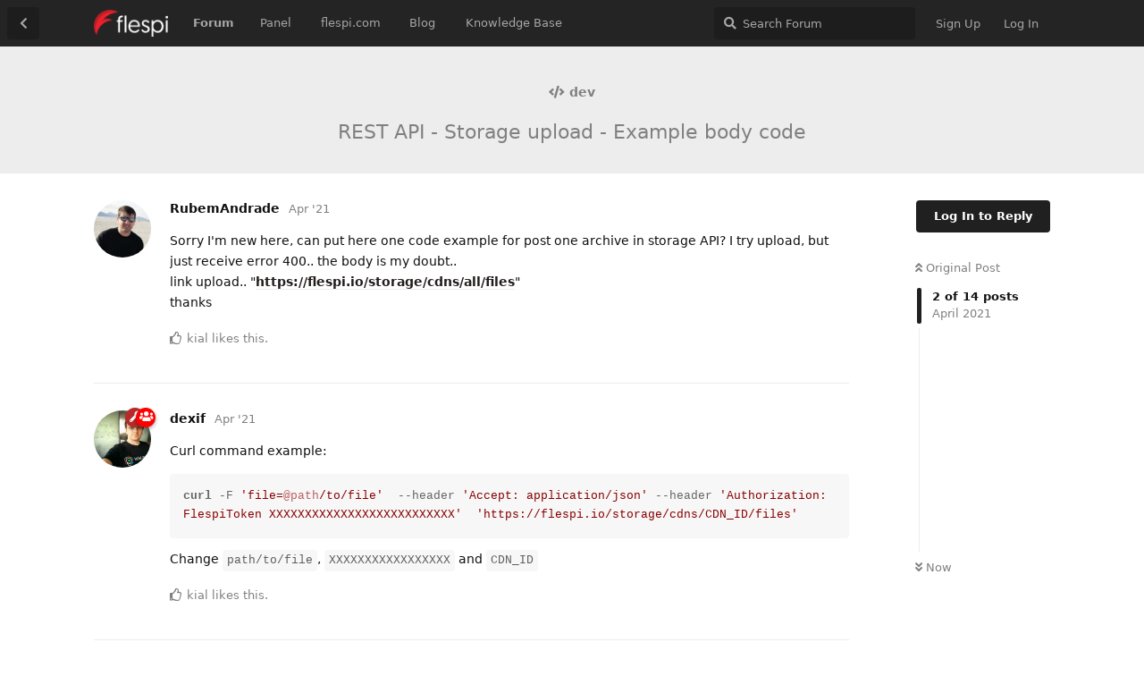

--- FILE ---
content_type: text/html; charset=utf-8
request_url: https://forum.flespi.com/d/335-rest-api-storage-upload-example-body-code
body_size: 16684
content:
<!doctype html>
<html  dir="ltr"        lang="en" >
    <head>
        <meta charset="utf-8">
        <title>REST API - Storage upload - Example body code - flespi forum</title>

        <link rel="stylesheet" href="https://forum.flespi.com/assets/forum-7cd6641a.css">
<link rel="canonical" href="https://forum.flespi.com/d/335-rest-api-storage-upload-example-body-code">
<meta name="viewport" content="width=device-width, initial-scale=1, maximum-scale=1, minimum-scale=1">
<meta name="description" content="Sorry I&#039;m new here, can put here one code example for post one archive in storage API? I try upload, but just receive error 400.. the body is my doubt.. lin...">
<meta name="theme-color" content="#202020">
<meta name="application-name" content="flespi forum">
<meta name="robots" content="index, follow">
<meta name="twitter:card" content="summary">
<meta name="twitter:image" content="https://forum.flespi.com/assets/site-image-pzeccpuh.png">
<meta name="twitter:title" content="REST API - Storage upload - Example body code">
<meta name="article:published_time" content="2021-04-16T22:13:51+00:00">
<meta name="twitter:description" content="Sorry I&#039;m new here, can put here one code example for post one archive in storage API? I try upload, but just receive error 400.. the body is my doubt.. lin...">
<meta name="twitter:url" content="https://forum.flespi.com/d/335-rest-api-storage-upload-example-body-code">
<link rel="shortcut icon" href="https://forum.flespi.com/assets/favicon-rdxdxaim.png">
<script src="https://www.recaptcha.net/recaptcha/api.js?hl=en&render=explicit" async defer></script>
<link rel="alternate" type="application/atom+xml" title="Forum activity" href="https://forum.flespi.com/atom" />
<link rel="alternate" type="application/atom+xml" title="Forum's new discussions" href="https://forum.flespi.com/atom/d" />
<link rel="alternate" type="application/atom+xml" title="This discussion" href="https://forum.flespi.com/atom/d/335-rest-api-storage-upload-example-body-code" />
<meta property="og:site_name" content="flespi forum">
<meta property="og:image" content="https://forum.flespi.com/assets/site-image-pzeccpuh.png">
<meta property="og:type" content="article">
<meta property="og:title" content="REST API - Storage upload - Example body code">
<meta property="og:description" content="Sorry I&#039;m new here, can put here one code example for post one archive in storage API? I try upload, but just receive error 400.. the body is my doubt.. lin...">
<meta property="og:url" content="https://forum.flespi.com/d/335-rest-api-storage-upload-example-body-code">
<script type="application/ld+json">[{"@context":"http:\/\/schema.org","@type":"QAPage","image":"https:\/\/forum.flespi.com\/assets\/site-image-pzeccpuh.png","publisher":{"@type":"Organization","name":"flespi forum","url":"https:\/\/forum.flespi.com","description":"Get help from the flespi community, comment on our blog posts, discuss new features, suggest improvements, consult fellow enthusiasts."},"datePublished":"2021-04-16T22:13:51+00:00","description":"Sorry I'm new here, can put here one code example for post one archive in storage API? I try upload, but just receive error 400.. the body is my doubt.. lin...","headline":"Sorry I'm new here, can put here one code example for post one archive in storage API? I try upload, but just receive error 400.. the body is my doubt.. lin...","url":"https:\/\/forum.flespi.com\/d\/335-rest-api-storage-upload-example-body-code","mainEntity":{"@type":"Question","name":"REST API - Storage upload - Example body code","text":"\u003Cp\u003ESorry I'm new here, can put here one code example for post one archive in storage API? I try upload, but just receive error 400.. the body is my doubt..\u003Cbr\u003E\n link upload.. \"\u003Ca href=\"https:\/\/flespi.io\/storage\/cdns\/all\/files\" target=\"_blank\" rel=\"nofollow noreferrer\"\u003Ehttps:\/\/flespi.io\/storage\/cdns\/all\/files\u003C\/a\u003E\"\u003Cbr\u003E\nthanks\u003C\/p\u003E","dateCreated":"2021-04-16T22:13:51+00:00","author":{"@type":"Person","name":"RubemAndrade"},"answerCount":14,"suggestedAnswer":[{"@type":"Answer","text":"\u003Cp\u003ECurl command example:\u003C\/p\u003E\n\u003Cpre data-hljs=\"\"\u003E\u003Ccode\u003Ecurl -F 'file=@path\/to\/file'  --header 'Accept: application\/json' --header 'Authorization: FlespiToken XXXXXXXXXXXXXXXXXXXXXXXXXX'  'https:\/\/flespi.io\/storage\/cdns\/CDN_ID\/files'\u003C\/code\u003E\u003C\/pre\u003E\u003Cscript\u003Eif(\"undefined\"!==typeof hljs)hljs._ha();else if(\"undefined\"===typeof hljsLoading){hljsLoading=1;var a=document.getElementsByTagName(\"head\")[0],e=document.createElement(\"link\");e.type=\"text\/css\";e.rel=\"stylesheet\";e.href=\"\/\/cdnjs.cloudflare.com\/ajax\/libs\/highlight.js\/9.7.0\/styles\/default.min.css\";a.appendChild(e);e=document.createElement(\"script\");e.type=\"text\/javascript\";e.onload=function(){var d={},f=0;hljs._hb=function(b){b.removeAttribute(\"data-hljs\");var c=b.innerHTML;c in d?b.innerHTML=d[c]:(7\u003C++f&&(d={},f=0),hljs.highlightBlock(b.firstChild),d[c]=b.innerHTML)};hljs._ha=function(){for(var b=document.querySelectorAll(\"pre[data-hljs]\"),c=b.length;0\u003Cc;)hljs._hb(b.item(--c))};hljs._ha()};e.async=!0;e.src=\"\/\/cdnjs.cloudflare.com\/ajax\/libs\/highlight.js\/9.7.0\/highlight.min.js\";a.appendChild(e)}\u003C\/script\u003E\n\u003Cp\u003EChange \u003Ccode\u003Epath\/to\/file\u003C\/code\u003E, \u003Ccode\u003EXXXXXXXXXXXXXXXXX\u003C\/code\u003E and \u003Ccode\u003ECDN_ID\u003C\/code\u003E\u003C\/p\u003E","dateCreated":"2021-04-16T22:25:36+00:00","url":"https:\/\/forum.flespi.com\/d\/335-rest-api-storage-upload-example-body-code\/2","author":{"@type":"Person","name":"dexif"},"upvoteCount":1},{"@type":"Answer","text":"\u003Cp\u003EResponse example:\u003C\/p\u003E\n\u003Cpre data-hljs=\"\"\u003E\u003Ccode\u003E{\n    \"result\":[\n        {\n             \"cdn_id\":123456,\n             \"uuid\":\"YYYYYYYYYYYYYYYYYYYYYYYYYYYYYYYYYYYYYY\",\n             \"created\":1618611714,\n             \"expires\":0,\n             \"auto_ttl\":0,\n             \"name\":\"image.png\",\n             \"mime\":\"image\\\/png\",\n             \"size\":1234567\n         }\n    ]\n}\u003C\/code\u003E\u003C\/pre\u003E\u003Cscript\u003Eif(\"undefined\"!==typeof hljs)hljs._ha();else if(\"undefined\"===typeof hljsLoading){hljsLoading=1;var a=document.getElementsByTagName(\"head\")[0],e=document.createElement(\"link\");e.type=\"text\/css\";e.rel=\"stylesheet\";e.href=\"\/\/cdnjs.cloudflare.com\/ajax\/libs\/highlight.js\/9.7.0\/styles\/default.min.css\";a.appendChild(e);e=document.createElement(\"script\");e.type=\"text\/javascript\";e.onload=function(){var d={},f=0;hljs._hb=function(b){b.removeAttribute(\"data-hljs\");var c=b.innerHTML;c in d?b.innerHTML=d[c]:(7\u003C++f&&(d={},f=0),hljs.highlightBlock(b.firstChild),d[c]=b.innerHTML)};hljs._ha=function(){for(var b=document.querySelectorAll(\"pre[data-hljs]\"),c=b.length;0\u003Cc;)hljs._hb(b.item(--c))};hljs._ha()};e.async=!0;e.src=\"\/\/cdnjs.cloudflare.com\/ajax\/libs\/highlight.js\/9.7.0\/highlight.min.js\";a.appendChild(e)}\u003C\/script\u003E\n\u003Cp\u003EAfter that, you can download the uploaded file using the following link format:\u003Cbr\u003E\n\u003Ccode\u003Ehttps:\/\/cdn.flespi.io\/file\/YYYYYYYYYYYYYYYYYYYYYYYYYYYYYYYYYYYYYY\u003C\/code\u003E\u003C\/p\u003E","dateCreated":"2021-04-16T22:31:40+00:00","url":"https:\/\/forum.flespi.com\/d\/335-rest-api-storage-upload-example-body-code\/3","author":{"@type":"Person","name":"dexif"},"upvoteCount":1},{"@type":"Answer","text":"\u003Cp\u003EI can use base64?\u003C\/p\u003E","dateCreated":"2021-04-16T22:44:25+00:00","url":"https:\/\/forum.flespi.com\/d\/335-rest-api-storage-upload-example-body-code\/4","author":{"@type":"Person","name":"RubemAndrade"},"upvoteCount":0},{"@type":"Answer","text":"\u003Cp\u003E\u003Ca href=\"https:\/\/forum.flespi.com\/d\/335\/4\" class=\"PostMention\" data-id=\"1750\"\u003ERubemAndrade\u003C\/a\u003E what do you mean by base64? Files are attached standard way for HTTP 1.1 with \u003Cstrong\u003EContent-Type: multipart\/form-data\u003C\/strong\u003E header.\u003C\/p\u003E","dateCreated":"2021-04-17T05:28:01+00:00","url":"https:\/\/forum.flespi.com\/d\/335-rest-api-storage-upload-example-body-code\/5","author":{"@type":"Person","name":"shal"},"upvoteCount":1},{"@type":"Answer","text":"\u003Cp\u003Esorry man, but I need build in rest api, not curl ... can put one example?'\u003C\/p\u003E\n","dateCreated":"2021-04-17T20:26:33+00:00","url":"https:\/\/forum.flespi.com\/d\/335-rest-api-storage-upload-example-body-code\/6","author":{"@type":"Person","name":"RubemAndrade"},"upvoteCount":0},{"@type":"Answer","text":"\u003Cp\u003EWhat programming language are you using?\u003C\/p\u003E","dateCreated":"2021-04-17T20:31:41+00:00","url":"https:\/\/forum.flespi.com\/d\/335-rest-api-storage-upload-example-body-code\/7","author":{"@type":"Person","name":"dexif"},"upvoteCount":0},{"@type":"Answer","text":"\n\u003Cp\u003EI using one tool of name is appgyver (appgyver.com) + Insomnia to test the APIs, and the upload work in Insomia.., but I really have difficulty in configure this part (upload) in appgryver... I configured the part of MQTT and work great... but I need finish the part of archives...  I believe if do you show me how buid the part of body \/ file in rest api, maybe I can resolve..\u003Cbr\u003E\n\u003Cimg src=\"https:\/\/forum.flespi.com\/assets\/files\/2021-04-17\/1618692030-293960-screenshot-2021-04-17-174008.jpeg\" title=\"\"\u003E\u003C\/p\u003E\n\n\u003Cp\u003EI use this configuration in others parts of system and don't haved problems, but this part I need create one upload archive..\u003C\/p\u003E ","dateCreated":"2021-04-17T20:48:42+00:00","url":"https:\/\/forum.flespi.com\/d\/335-rest-api-storage-upload-example-body-code\/8","author":{"@type":"Person","name":"RubemAndrade"},"upvoteCount":0},{"@type":"Answer","text":"\u003Cp\u003E\u003Cimg src=\"https:\/\/forum.flespi.com\/assets\/files\/2021-04-17\/1618692695-263339-screenshot-2021-04-17-175116.jpeg\" title=\"\"\u003E\u003Cbr\u003E\nInsonia works great.. but I need change for multipart. and I don't have example how do this in rest api..\u003C\/p\u003E ","dateCreated":"2021-04-17T20:52:39+00:00","url":"https:\/\/forum.flespi.com\/d\/335-rest-api-storage-upload-example-body-code\/9","author":{"@type":"Person","name":"RubemAndrade"},"upvoteCount":0},{"@type":"Answer","text":"\u003Cp\u003EYou can't do this with the default REST API integration. But you can create your own Javascript function to do this.\u003Cbr\u003E\n\u003Ca href=\"https:\/\/forums.appgyver.com\/t\/upload-image-to-backendless\/5682\" target=\"_blank\" rel=\"nofollow noreferrer\"\u003Ehttps:\/\/forums.appgyver.com\/t\/upload-image-to-backendless\/5682\u003C\/a\u003E\u003C\/p\u003E","dateCreated":"2021-04-18T08:10:11+00:00","url":"https:\/\/forum.flespi.com\/d\/335-rest-api-storage-upload-example-body-code\/10","author":{"@type":"Person","name":"dexif"},"upvoteCount":0},{"@type":"Answer","text":"\u003Cp\u003EOK, Im fighting.. at the moment.. In this script... I can POST, but I can't receive the code error.. Do you know how I capture the message \/code error to ajust the code?\u003Cbr\u003E\nI try use address archive.. base64... etc.. but look the code error (RETURN POST) its more assertive .. thanks again..\u003C\/p\u003E\n\n\u003Cp\u003Ereturn error logs:\u003C\/p\u003E\n\n\u003Cp\u003Enull\u003Cbr\u003E\nUnable to upload file to endpoint. \u003Cbr\u003E\nnull\u003Cbr\u003E\nnull\u003Cbr\u003E\nnull\u003Cbr\u003E\nObject {}\u003Cbr\u003E\nnull\u003Cbr\u003E\nUnable to upload file to endpoint. \u003Cbr\u003E\nnull\u003Cbr\u003E\nnull\u003Cbr\u003E\nnull\u003Cbr\u003E\nObject {}\u003C\/p\u003E\n\n\n\u003Cp\u003Ecode:\u003C\/p\u003E\n\n\u003Cp\u003Econst { Input1, local, base64 } = inputs;\u003Cbr\u003E\nconst url = '\u003Ca href=\"https:\/\/flespi.io\/storage\/cdns\/all\/files\" target=\"_blank\" rel=\"nofollow noreferrer\"\u003Ehttps:\/\/flespi.io\/storage\/cdns\/all\/files\u003C\/a\u003E';\u003Cbr\u003E\nconst formData = new FormData();\u003Cbr\u003E\nformData.append(\"file\",inputs.local);\u003Cbr\u003E\n\/\/console.log(inputs.local);\u003Cbr\u003E\ntry {\u003Cbr\u003E\n  const response = await fetch(url, {\u003Cbr\u003E\n    method: \"POST\",\u003Cbr\u003E\n    headers: {\u003Cbr\u003E\n      \"Accept\": \"application\/json\",\u003Cbr\u003E\n      \"Content-Type\": \"multipart\/form-data\",\u003Cbr\u003E\n      \"Authorization\": \"FlespiToken ...\",\u003Cbr\u003E\n    },\u003Cbr\u003E\n    body: formData,\u003Cbr\u003E\n  });\u003C\/p\u003E\n\n  \u003Cp\u003Eif (!response.ok) {\u003Cbr\u003E\n    throw new Error(\"Unable to upload file to endpoint.\");\u003Cbr\u003E\n  }\u003Cbr\u003E\n  const parsed = await response.json();\u003Cbr\u003E\n  return [\u003Cbr\u003E\n    0,\u003Cbr\u003E\n    {\u003Cbr\u003E\n      result:\"ok\",\u003Cbr\u003E\n    },\u003Cbr\u003E\n  ];\u003Cbr\u003E\n} catch (error) {\u003Cbr\u003E\n  console.error(error);\u003Cbr\u003E\n   console.log(error.data);\u003Cbr\u003E\n    console.log(error.status);\u003Cbr\u003E\n     console.log(error.headers);\u003Cbr\u003E\n      console.log(error.message);\u003Cbr\u003E\n        console.log(error.response);\u003Cbr\u003E\n  return [\u003Cbr\u003E\n    1,\u003Cbr\u003E\n    {\u003Cbr\u003E\n       result:\"error\",\u003Cbr\u003E\n    },\u003Cbr\u003E\n  ];\u003Cbr\u003E\n}\u003C\/p\u003E","dateCreated":"2021-04-18T14:13:29+00:00","url":"https:\/\/forum.flespi.com\/d\/335-rest-api-storage-upload-example-body-code\/11","author":{"@type":"Person","name":"RubemAndrade"},"upvoteCount":0},{"@type":"Answer","text":"\u003Cp\u003EOk, I fighting... I change the code and I have error 400.. but I don't have the message, just the error code.. (response.status)).. the others  resorce.log \/ 'response' return null.. some idea to discover the problem?\u003Cbr\u003E\nPS: O tried base64 to, but I think, the correct its local path..\u003C\/p\u003E\n\n\u003Cp\u003EThanks again..\u003C\/p\u003E\n\n\n\u003Cp\u003Econst { Input1, local, base64 } = inputs;\u003Cbr\u003E\nconst url = '\u003Ca href=\"https:\/\/flespi.io\/storage\/cdns\/all\/files\" target=\"_blank\" rel=\"nofollow noreferrer\"\u003Ehttps:\/\/flespi.io\/storage\/cdns\/all\/files\u003C\/a\u003E';\u003Cbr\u003E\nconst formData = new FormData();\u003C\/p\u003E\n\n\u003Cp\u003E\/\/const file = {\u003Cbr\u003E\n \/\/ uri: inputs.local,\u003Cbr\u003E\n\/\/};\u003C\/p\u003E\n\n\u003Cp\u003EformData.append(\"file\", inputs.local); \/\/path local\u003Cbr\u003E\n\/\/console.log(inputs.local);  \u003Cbr\u003E\u003Cbr\u003E\ntry {\u003Cbr\u003E\n  const response = await fetch(url, {\u003Cbr\u003E\n    method: \"POST\",\u003Cbr\u003E\n    headers: {\u003Cbr\u003E\n      \"Accept\": \"application\/json\",\u003Cbr\u003E\n      \"Content-Type\": \"multipart\/form-data\",\u003Cbr\u003E\n      \"Authorization\": \"FlespiToken ...\",\u003Cbr\u003E\n    },\u003Cbr\u003E\n    body: formData,\u003C\/p\u003E\n   \u003Cbr\u003E\n  \u003Cp\u003E});\u003C\/p\u003E\n\n  \u003Cp\u003Eif (!response.ok) {\u003Cbr\u003E\n   \/\/ throw new Error(\"Unable to upload file to endpoint.\");\u003C\/p\u003E\n      \u003Cbr\u003E\n   \u003Cp\u003Econsole.log(\"1 \" + response.data);\u003Cbr\u003E\n    console.log(\"2 \" + response.status);\u003Cbr\u003E\n        console.log(\"2 \" + response.status.message);\u003Cbr\u003E\n     console.log( response.headers);\u003Cbr\u003E\n      console.log( response.body);\u003Cbr\u003E\n      console.log( response.json);\u003Cbr\u003E\n        console.log( response.parsed);\u003Cbr\u003E\n          console.log( response.error);\u003Cbr\u003E\n      console.log(\"4 \" + response.message);\u003Cbr\u003E\n        console.log(\"5 \" + response.response);\u003Cbr\u003E\n   console.log(\"6 \" + response.result);\u003Cbr\u003E\n      console.log(\"7 \" + response.log);\u003C\/p\u003E\n\n\n  \u003Cp\u003E}\u003Cbr\u003E\n  const parsed = await response.json();\u003Cbr\u003E\n  return [\u003Cbr\u003E\n    0,\u003Cbr\u003E\n    {\u003Cbr\u003E\n      result: response.status,\u003Cbr\u003E\n    },\u003Cbr\u003E\n  ];\u003Cbr\u003E\n} catch (error) {\u003Cbr\u003E\n  console.log(error);\u003Cbr\u003E\n   console.log(\"8 \" + error.data);\u003Cbr\u003E\n\/\/console.log(\"9 \" + error.status);\u003Cbr\u003E\n     \/\/console.log(\"10 \" + error.headers);\u003Cbr\u003E\n      \/\/console.log(\"11 \" + error.message);\u003Cbr\u003E\n       \/\/ console.log(\"12 \" + error.response);\u003C\/p\u003E\n\n  \u003Cp\u003Ereturn [\u003Cbr\u003E\n    1,\u003Cbr\u003E\n    {\u003Cbr\u003E\n       result:response.status,\u003Cbr\u003E\n    },\u003Cbr\u003E\n  ];\u003Cbr\u003E\n}\u003C\/p\u003E\n\n","dateCreated":"2021-04-18T18:32:10+00:00","url":"https:\/\/forum.flespi.com\/d\/335-rest-api-storage-upload-example-body-code\/12","author":{"@type":"Person","name":"RubemAndrade"},"upvoteCount":0},{"@type":"Answer","text":"\u003Cp\u003E\u003Ca href=\"https:\/\/forum.flespi.com\/d\/335\/12\" class=\"PostMention\" data-id=\"1758\"\u003ERubemAndrade\u003C\/a\u003E change URL and specify either exact cdn_id instead of XXX:  '\u003Ca href=\"https:\/\/flespi.io\/storage\/cdns\/XXXX\/files\" target=\"_blank\" rel=\"nofollow noreferrer\"\u003Ehttps:\/\/flespi.io\/storage\/cdns\/XXXX\/files\u003C\/a\u003E or use 'any' alias to select cdn with lowest storage size automatically:  '\u003Ca href=\"https:\/\/flespi.io\/storage\/cdns\/any\/files\" target=\"_blank\" rel=\"nofollow noreferrer\"\u003Ehttps:\/\/flespi.io\/storage\/cdns\/any\/files\u003C\/a\u003E'\u003C\/p\u003E","dateCreated":"2021-04-19T02:34:33+00:00","url":"https:\/\/forum.flespi.com\/d\/335-rest-api-storage-upload-example-body-code\/13","author":{"@type":"Person","name":"shal"},"upvoteCount":0},{"@type":"Answer","text":"\u003Cp\u003EI change.. but return some error.. 400 other suggestion?\u003C\/p\u003E\n\n\u003Cp\u003Econst { Input1, local, base64 } = inputs;\u003Cbr\u003E\nconst url = '\u003Ca href=\"https:\/\/flespi.io\/storage\/cdns\/39297\/files\" target=\"_blank\" rel=\"nofollow noreferrer\"\u003Ehttps:\/\/flespi.io\/storage\/cdns\/39297\/files\u003C\/a\u003E';\u003Cbr\u003E\nconst formData = new FormData();\u003C\/p\u003E\n\n\u003Cp\u003E\/\/const file = {\u003Cbr\u003E\n \/\/ uri: inputs.local,\u003Cbr\u003E\n\/\/};\u003C\/p\u003E\n\n\u003Cp\u003EformData.append(\"file\", inputs.local);\u003Cbr\u003E\nconsole.log(inputs.local);\u003Cbr\u003E\ntry {\u003Cbr\u003E\n  const response = await fetch(url, {\u003Cbr\u003E\n    method: \"POST\",\u003Cbr\u003E\n    headers: {\u003Cbr\u003E\n      \"Accept\": \"application\/json\",\u003Cbr\u003E\n      \"Content-Type\": \"multipart\/form-data\",\u003Cbr\u003E\n      \"Authorization\": \"FlespiToken ...\",\u003Cbr\u003E\n    },\u003Cbr\u003E\n    body: formData,\u003C\/p\u003E\n   \u003Cbr\u003E\n  \u003Cp\u003E});\u003C\/p\u003E\n\n\u003Cp\u003E\u003Cimg src=\"https:\/\/forum.flespi.com\/assets\/files\/2021-04-19\/1618801549-918690-image.png\" title=\"\"\u003E\u003C\/p\u003E\n","dateCreated":"2021-04-19T03:16:17+00:00","url":"https:\/\/forum.flespi.com\/d\/335-rest-api-storage-upload-example-body-code\/14","author":{"@type":"Person","name":"RubemAndrade"},"upvoteCount":0},{"@type":"Answer","text":"\u003Cp\u003E\u003Ca href=\"https:\/\/forum.flespi.com\/d\/335\/14\" class=\"PostMention\" data-id=\"1761\"\u003ERubemAndrade\u003C\/a\u003E please post full response, usually it contain error explanation in textual form. 400 http code means invalid request format.\u003C\/p\u003E","dateCreated":"2021-04-19T08:49:29+00:00","url":"https:\/\/forum.flespi.com\/d\/335-rest-api-storage-upload-example-body-code\/15","author":{"@type":"Person","name":"shal"},"upvoteCount":0}]}},{"@context":"http:\/\/schema.org","@type":"BreadcrumbList","itemListElement":{"@type":"ListItem","name":"dev","item":"https:\/\/forum.flespi.com\/t\/dev","position":1}},{"@context":"http:\/\/schema.org","@type":"WebSite","url":"https:\/\/forum.flespi.com\/","potentialAction":{"@type":"SearchAction","target":"https:\/\/forum.flespi.com\/?q={search_term_string}","query-input":"required name=search_term_string"}}]</script>
<link rel="stylesheet" type="text/css" href="/assets/extensions/zerosonesfun-bbbbcode/styles.css">
    </head>

    <body>
        <!-- Google Tag Manager -->
<script>(function(w,d,s,l,i){w[l]=w[l]||[];w[l].push({'gtm.start':
new Date().getTime(),event:'gtm.js'});var f=d.getElementsByTagName(s)[0],
j=d.createElement(s),dl=l!='dataLayer'?'&l='+l:'';j.async=true;j.src=
'https://www.googletagmanager.com/gtm.js?id='+i+dl;f.parentNode.insertBefore(j,f);
})(window,document,'script','dataLayer','GTM-NBF42LP');</script>
<!-- End Google Tag Manager -->

<!-- Global site tag (gtag.js) - Google Analytics -->
<!--
<script async src="https://www.googletagmanager.com/gtag/js?id=UA-93342359-7"></script>
<script>
  window.dataLayer = window.dataLayer || [];
  function gtag(){dataLayer.push(arguments);}
  gtag('js', new Date());

  gtag('config', 'UA-93342359-7');
</script>
-->


<script>
    if ( window.location !== window.parent.location )
    {
        console.log("The page is in an iFrame");
        document.body.classList.add('within-iframe');
    }
    else {
        console.log("The page is not in an iFrame");
    }
</script>

<!-- Google Tag Manager (noscript) -->
<noscript><iframe src="https://www.googletagmanager.com/ns.html?id=GTM-NBF42LP"
height="0" width="0" style="display:none;visibility:hidden"></iframe></noscript>
<!-- End Google Tag Manager (noscript) -->

<div id="app" class="App">

    <div id="app-navigation" class="App-navigation"></div>

    <div id="drawer" class="App-drawer">

        <header id="header" class="App-header">
            <div id="header-navigation" class="Header-navigation"></div>
            <div class="container">
                <h1 class="Header-title">
                    <a href="https://forum.flespi.com" id="home-link">
                                                    <img src="https://forum.flespi.com/assets/logo-qkzlffjq.png" alt="flespi forum" class="Header-logo">
                                            </a>
                </h1>
                <div id="header-primary" class="Header-primary"></div>
                <div id="header-secondary" class="Header-secondary"></div>
            </div>
        </header>

    </div>

    <main class="App-content">
        <div id="content"></div>

        <div id="flarum-loading" style="display: none">
    Loading...
</div>

<noscript>
    <div class="Alert">
        <div class="container">
            This site is best viewed in a modern browser with JavaScript enabled.
        </div>
    </div>
</noscript>

<div id="flarum-loading-error" style="display: none">
    <div class="Alert">
        <div class="container">
            Something went wrong while trying to load the full version of this site. Try hard-refreshing this page to fix the error.
        </div>
    </div>
</div>

<noscript id="flarum-content">
    <div class="container">
    <h2>REST API - Storage upload - Example body code</h2>

    <div>
                    <div>
                                <h3>RubemAndrade</h3>
                <div class="Post-body">
                    <p>Sorry I'm new here, can put here one code example for post one archive in storage API? I try upload, but just receive error 400.. the body is my doubt..<br>
 link upload.. "<a href="https://flespi.io/storage/cdns/all/files" target="_blank" rel="nofollow noreferrer">https://flespi.io/storage/cdns/all/files</a>"<br>
thanks</p>
                </div>
            </div>

            <hr>
                    <div>
                                <h3>dexif</h3>
                <div class="Post-body">
                    <p>Curl command example:</p>
<pre data-hljs=""><code>curl -F 'file=@path/to/file'  --header 'Accept: application/json' --header 'Authorization: FlespiToken XXXXXXXXXXXXXXXXXXXXXXXXXX'  'https://flespi.io/storage/cdns/CDN_ID/files'</code></pre><script>if("undefined"!==typeof hljs)hljs._ha();else if("undefined"===typeof hljsLoading){hljsLoading=1;var a=document.getElementsByTagName("head")[0],e=document.createElement("link");e.type="text/css";e.rel="stylesheet";e.href="//cdnjs.cloudflare.com/ajax/libs/highlight.js/9.7.0/styles/default.min.css";a.appendChild(e);e=document.createElement("script");e.type="text/javascript";e.onload=function(){var d={},f=0;hljs._hb=function(b){b.removeAttribute("data-hljs");var c=b.innerHTML;c in d?b.innerHTML=d[c]:(7<++f&&(d={},f=0),hljs.highlightBlock(b.firstChild),d[c]=b.innerHTML)};hljs._ha=function(){for(var b=document.querySelectorAll("pre[data-hljs]"),c=b.length;0<c;)hljs._hb(b.item(--c))};hljs._ha()};e.async=!0;e.src="//cdnjs.cloudflare.com/ajax/libs/highlight.js/9.7.0/highlight.min.js";a.appendChild(e)}</script>
<p>Change <code>path/to/file</code>, <code>XXXXXXXXXXXXXXXXX</code> and <code>CDN_ID</code></p>
                </div>
            </div>

            <hr>
                    <div>
                                <h3>dexif</h3>
                <div class="Post-body">
                    <p>Response example:</p>
<pre data-hljs=""><code>{
    "result":[
        {
             "cdn_id":123456,
             "uuid":"YYYYYYYYYYYYYYYYYYYYYYYYYYYYYYYYYYYYYY",
             "created":1618611714,
             "expires":0,
             "auto_ttl":0,
             "name":"image.png",
             "mime":"image\/png",
             "size":1234567
         }
    ]
}</code></pre><script>if("undefined"!==typeof hljs)hljs._ha();else if("undefined"===typeof hljsLoading){hljsLoading=1;var a=document.getElementsByTagName("head")[0],e=document.createElement("link");e.type="text/css";e.rel="stylesheet";e.href="//cdnjs.cloudflare.com/ajax/libs/highlight.js/9.7.0/styles/default.min.css";a.appendChild(e);e=document.createElement("script");e.type="text/javascript";e.onload=function(){var d={},f=0;hljs._hb=function(b){b.removeAttribute("data-hljs");var c=b.innerHTML;c in d?b.innerHTML=d[c]:(7<++f&&(d={},f=0),hljs.highlightBlock(b.firstChild),d[c]=b.innerHTML)};hljs._ha=function(){for(var b=document.querySelectorAll("pre[data-hljs]"),c=b.length;0<c;)hljs._hb(b.item(--c))};hljs._ha()};e.async=!0;e.src="//cdnjs.cloudflare.com/ajax/libs/highlight.js/9.7.0/highlight.min.js";a.appendChild(e)}</script>
<p>After that, you can download the uploaded file using the following link format:<br>
<code>https://cdn.flespi.io/file/YYYYYYYYYYYYYYYYYYYYYYYYYYYYYYYYYYYYYY</code></p>
                </div>
            </div>

            <hr>
                    <div>
                                <h3>RubemAndrade</h3>
                <div class="Post-body">
                    <p>I can use base64?</p>
                </div>
            </div>

            <hr>
                    <div>
                                <h3>shal</h3>
                <div class="Post-body">
                    <p><a href="https://forum.flespi.com/d/335/4" class="PostMention" data-id="1750">RubemAndrade</a> what do you mean by base64? Files are attached standard way for HTTP 1.1 with <strong>Content-Type: multipart/form-data</strong> header.</p>
                </div>
            </div>

            <hr>
                    <div>
                                <h3>RubemAndrade</h3>
                <div class="Post-body">
                    <p>sorry man, but I need build in rest api, not curl ... can put one example?'</p>

                </div>
            </div>

            <hr>
                    <div>
                                <h3>dexif</h3>
                <div class="Post-body">
                    <p>What programming language are you using?</p>
                </div>
            </div>

            <hr>
                    <div>
                                <h3>RubemAndrade</h3>
                <div class="Post-body">
                    
<p>I using one tool of name is appgyver (appgyver.com) + Insomnia to test the APIs, and the upload work in Insomia.., but I really have difficulty in configure this part (upload) in appgryver... I configured the part of MQTT and work great... but I need finish the part of archives...  I believe if do you show me how buid the part of body / file in rest api, maybe I can resolve..<br>
<img src="https://forum.flespi.com/assets/files/2021-04-17/1618692030-293960-screenshot-2021-04-17-174008.jpeg" title=""></p>

<p>I use this configuration in others parts of system and don't haved problems, but this part I need create one upload archive..</p> 
                </div>
            </div>

            <hr>
                    <div>
                                <h3>RubemAndrade</h3>
                <div class="Post-body">
                    <p><img src="https://forum.flespi.com/assets/files/2021-04-17/1618692695-263339-screenshot-2021-04-17-175116.jpeg" title=""><br>
Insonia works great.. but I need change for multipart. and I don't have example how do this in rest api..</p> 
                </div>
            </div>

            <hr>
                    <div>
                                <h3>dexif</h3>
                <div class="Post-body">
                    <p>You can't do this with the default REST API integration. But you can create your own Javascript function to do this.<br>
<a href="https://forums.appgyver.com/t/upload-image-to-backendless/5682" target="_blank" rel="nofollow noreferrer">https://forums.appgyver.com/t/upload-image-to-backendless/5682</a></p>
                </div>
            </div>

            <hr>
                    <div>
                                <h3>RubemAndrade</h3>
                <div class="Post-body">
                    <p>Ok, I fighting... I change the code and I have error 400.. but I don't have the message, just the error code.. (response.status)).. the others  resorce.log / 'response' return null.. some idea to discover the problem?<br>
PS: O tried base64 to, but I think, the correct its local path..</p>

<p>Thanks again..</p>


<p>const { Input1, local, base64 } = inputs;<br>
const url = '<a href="https://flespi.io/storage/cdns/all/files" target="_blank" rel="nofollow noreferrer">https://flespi.io/storage/cdns/all/files</a>';<br>
const formData = new FormData();</p>

<p>//const file = {<br>
 // uri: inputs.local,<br>
//};</p>

<p>formData.append("file", inputs.local); //path local<br>
//console.log(inputs.local);  <br><br>
try {<br>
  const response = await fetch(url, {<br>
    method: "POST",<br>
    headers: {<br>
      "Accept": "application/json",<br>
      "Content-Type": "multipart/form-data",<br>
      "Authorization": "FlespiToken ...",<br>
    },<br>
    body: formData,</p>
   <br>
  <p>});</p>

  <p>if (!response.ok) {<br>
   // throw new Error("Unable to upload file to endpoint.");</p>
      <br>
   <p>console.log("1 " + response.data);<br>
    console.log("2 " + response.status);<br>
        console.log("2 " + response.status.message);<br>
     console.log( response.headers);<br>
      console.log( response.body);<br>
      console.log( response.json);<br>
        console.log( response.parsed);<br>
          console.log( response.error);<br>
      console.log("4 " + response.message);<br>
        console.log("5 " + response.response);<br>
   console.log("6 " + response.result);<br>
      console.log("7 " + response.log);</p>


  <p>}<br>
  const parsed = await response.json();<br>
  return [<br>
    0,<br>
    {<br>
      result: response.status,<br>
    },<br>
  ];<br>
} catch (error) {<br>
  console.log(error);<br>
   console.log("8 " + error.data);<br>
//console.log("9 " + error.status);<br>
     //console.log("10 " + error.headers);<br>
      //console.log("11 " + error.message);<br>
       // console.log("12 " + error.response);</p>

  <p>return [<br>
    1,<br>
    {<br>
       result:response.status,<br>
    },<br>
  ];<br>
}</p>


                </div>
            </div>

            <hr>
                    <div>
                                <h3>shal</h3>
                <div class="Post-body">
                    <p><a href="https://forum.flespi.com/d/335/12" class="PostMention" data-id="1758">RubemAndrade</a> change URL and specify either exact cdn_id instead of XXX:  '<a href="https://flespi.io/storage/cdns/XXXX/files" target="_blank" rel="nofollow noreferrer">https://flespi.io/storage/cdns/XXXX/files</a> or use 'any' alias to select cdn with lowest storage size automatically:  '<a href="https://flespi.io/storage/cdns/any/files" target="_blank" rel="nofollow noreferrer">https://flespi.io/storage/cdns/any/files</a>'</p>
                </div>
            </div>

            <hr>
                    <div>
                                <h3>RubemAndrade</h3>
                <div class="Post-body">
                    <p>I change.. but return some error.. 400 other suggestion?</p>

<p>const { Input1, local, base64 } = inputs;<br>
const url = '<a href="https://flespi.io/storage/cdns/39297/files" target="_blank" rel="nofollow noreferrer">https://flespi.io/storage/cdns/39297/files</a>';<br>
const formData = new FormData();</p>

<p>//const file = {<br>
 // uri: inputs.local,<br>
//};</p>

<p>formData.append("file", inputs.local);<br>
console.log(inputs.local);<br>
try {<br>
  const response = await fetch(url, {<br>
    method: "POST",<br>
    headers: {<br>
      "Accept": "application/json",<br>
      "Content-Type": "multipart/form-data",<br>
      "Authorization": "FlespiToken ...",<br>
    },<br>
    body: formData,</p>
   <br>
  <p>});</p>

<p><img src="https://forum.flespi.com/assets/files/2021-04-19/1618801549-918690-image.png" title=""></p>

                </div>
            </div>

            <hr>
                    <div>
                                <h3>shal</h3>
                <div class="Post-body">
                    <p><a href="https://forum.flespi.com/d/335/14" class="PostMention" data-id="1761">RubemAndrade</a> please post full response, usually it contain error explanation in textual form. 400 http code means invalid request format.</p>
                </div>
            </div>

            <hr>
            </div>

    
    </div>

</noscript>


        <div class="App-composer">
            <div class="container">
                <div id="composer"></div>
            </div>
        </div>
    </main>

</div>




        <div id="modal"></div>
        <div id="alerts"></div>

        <script>
            document.getElementById('flarum-loading').style.display = 'block';
            var flarum = {extensions: {}};
        </script>

        <script src="https://forum.flespi.com/assets/forum-1dbf4afc.js"></script>
<script src="https://forum.flespi.com/assets/forum-en-a8dfa6ec.js"></script>

        <script>
            document.getElementById('flarum-loading').style.display = 'none';

            try {
                flarum.core.app.load({"resources":[{"type":"forums","id":"1","attributes":{"title":"flespi forum","description":"Get help from the flespi community, comment on our blog posts, discuss new features, suggest improvements, consult fellow enthusiasts.","showLanguageSelector":true,"baseUrl":"https:\/\/forum.flespi.com","basePath":"","debug":false,"apiUrl":"https:\/\/forum.flespi.com\/api","welcomeTitle":"Welcome to the flespi forum","welcomeMessage":"Thanks for joining us! If you have any questions you were unable to resolve using our resources, start a new discussion and ask from the community. We also welcome any contributions to the existing discussions.","themePrimaryColor":"#202020","themeSecondaryColor":"#ffffff","logoUrl":"https:\/\/forum.flespi.com\/assets\/logo-qkzlffjq.png","faviconUrl":"https:\/\/forum.flespi.com\/assets\/favicon-rdxdxaim.png","headerHtml":"\n\n\u003C!-- Google Tag Manager --\u003E\n\u003Cscript\u003E(function(w,d,s,l,i){w[l]=w[l]||[];w[l].push({\u0027gtm.start\u0027:\nnew Date().getTime(),event:\u0027gtm.js\u0027});var f=d.getElementsByTagName(s)[0],\nj=d.createElement(s),dl=l!=\u0027dataLayer\u0027?\u0027\u0026l=\u0027+l:\u0027\u0027;j.async=true;j.src=\n\u0027https:\/\/www.googletagmanager.com\/gtm.js?id=\u0027+i+dl;f.parentNode.insertBefore(j,f);\n})(window,document,\u0027script\u0027,\u0027dataLayer\u0027,\u0027GTM-NBF42LP\u0027);\u003C\/script\u003E\n\u003C!-- End Google Tag Manager --\u003E\n\n\u003C!-- Global site tag (gtag.js) - Google Analytics --\u003E\n\u003C!--\n\u003Cscript async src=\u0022https:\/\/www.googletagmanager.com\/gtag\/js?id=UA-93342359-7\u0022\u003E\u003C\/script\u003E\n\u003Cscript\u003E\n  window.dataLayer = window.dataLayer || [];\n  function gtag(){dataLayer.push(arguments);}\n  gtag(\u0027js\u0027, new Date());\n\n  gtag(\u0027config\u0027, \u0027UA-93342359-7\u0027);\n\u003C\/script\u003E\n--\u003E\n\n\n\u003Cscript\u003E\n    if ( window.location !== window.parent.location )\n    {\n        console.log(\u0022The page is in an iFrame\u0022);\n        document.body.classList.add(\u0027within-iframe\u0027);\n    }\n    else {\n        console.log(\u0022The page is not in an iFrame\u0022);\n    }\n\u003C\/script\u003E\n\n\u003C!-- Google Tag Manager (noscript) --\u003E\n\u003Cnoscript\u003E\u003Ciframe src=\u0022https:\/\/www.googletagmanager.com\/ns.html?id=GTM-NBF42LP\u0022\nheight=\u00220\u0022 width=\u00220\u0022 style=\u0022display:none;visibility:hidden\u0022\u003E\u003C\/iframe\u003E\u003C\/noscript\u003E\n\u003C!-- End Google Tag Manager (noscript) --\u003E","footerHtml":"","allowSignUp":true,"defaultRoute":"\/all","canViewDiscussions":true,"canStartDiscussion":false,"canViewUserList":false,"minPrimaryTags":"1","maxPrimaryTags":"5","minSecondaryTags":"0","maxSecondaryTags":"3","darkMode":false,"canSeeUserDirectoryLink":false,"canViewMasquerade":false,"canHaveMasquerade":false,"masquerade.force-profile-completion":false,"masquerade.disable-user-bio":false,"masquerade.profile-completed":false,"canUpload":false,"canDownload":true,"flagrow-telegram.enableNotifications":true,"flagrow-telegram.botUsername":"flespi_forum_bot","flagrow-terms.signup-legal-text":"","flagrow-terms.hide-updated-at":true,"flagrow-terms.date-format":"YYYY-MM-DD","flagrow-terms.canSeeUserPoliciesState":false,"canSelectBestAnswerOwnPost":true,"canSaveDrafts":false,"subscribeDiscussionCreated":false,"subscribePostUnapproved":false,"subscribeUserCreated":false,"canViewFlags":false,"guidelinesUrl":"https:\/\/forum.flespi.com\/"},"relationships":{"groups":{"data":[{"type":"groups","id":"1"},{"type":"groups","id":"2"},{"type":"groups","id":"3"},{"type":"groups","id":"4"},{"type":"groups","id":"5"},{"type":"groups","id":"6"},{"type":"groups","id":"7"},{"type":"groups","id":"8"}]},"tags":{"data":[{"type":"tags","id":"4"},{"type":"tags","id":"5"},{"type":"tags","id":"6"},{"type":"tags","id":"7"},{"type":"tags","id":"8"},{"type":"tags","id":"9"},{"type":"tags","id":"16"},{"type":"tags","id":"17"},{"type":"tags","id":"18"},{"type":"tags","id":"22"},{"type":"tags","id":"23"},{"type":"tags","id":"24"},{"type":"tags","id":"25"},{"type":"tags","id":"26"},{"type":"tags","id":"27"},{"type":"tags","id":"28"},{"type":"tags","id":"29"},{"type":"tags","id":"30"},{"type":"tags","id":"33"},{"type":"tags","id":"34"},{"type":"tags","id":"35"},{"type":"tags","id":"36"},{"type":"tags","id":"37"},{"type":"tags","id":"38"},{"type":"tags","id":"39"},{"type":"tags","id":"40"},{"type":"tags","id":"41"},{"type":"tags","id":"42"}]},"flagrowTermsPolicies":{"data":[{"type":"flagrow-terms-policies","id":"1"}]},"links":{"data":[{"type":"links","id":"1"},{"type":"links","id":"2"},{"type":"links","id":"3"},{"type":"links","id":"4"},{"type":"links","id":"5"}]}}},{"type":"groups","id":"1","attributes":{"nameSingular":"Admin","namePlural":"Admins","color":"#B72A2A","icon":"fas fa-wrench"}},{"type":"groups","id":"2","attributes":{"nameSingular":"Guest","namePlural":"Guests","color":null,"icon":null}},{"type":"groups","id":"3","attributes":{"nameSingular":"Member","namePlural":"Members","color":null,"icon":null}},{"type":"groups","id":"4","attributes":{"nameSingular":"Mod","namePlural":"Mods","color":"#80349E","icon":"fas fa-bolt"}},{"type":"groups","id":"5","attributes":{"nameSingular":"flespi team","namePlural":"flespi team","color":"#ff0000","icon":"fas fa-users"}},{"type":"groups","id":"6","attributes":{"nameSingular":"Space team","namePlural":"Space team","color":"#0000ff","icon":"fas fa-user-astronaut"}},{"type":"groups","id":"7","attributes":{"nameSingular":"Verified users","namePlural":"Checked","color":"#00cc00","icon":"fas fa-check-double"}},{"type":"groups","id":"8","attributes":{"nameSingular":"WP","namePlural":"WP","color":"","icon":"fas fa-paw"}},{"type":"tags","id":"4","attributes":{"name":"MQTT Tiles","description":"Open-source MQTT-based IoT dashboard visualization tool.","slug":"mqtt-tiles","color":"#ff3399","backgroundUrl":null,"backgroundMode":null,"icon":"fas fa-square","iconUrl":null,"discussionCount":19,"position":5,"defaultSort":null,"isChild":true,"isHidden":false,"lastPostedAt":"2024-04-15T12:47:42+00:00","canStartDiscussion":false,"canAddToDiscussion":false,"subscription":null},"relationships":{"lastPostedDiscussion":{"data":{"type":"discussions","id":"4"}},"parent":{"data":{"type":"tags","id":"8"}}}},{"type":"tags","id":"8","attributes":{"name":"Apps","description":"Along with our major products (Telematics hub and MQTT broker) we develop a number of neat tools and applications that complement the use of the flespi platform and extend its functionality.","slug":"apps","color":"#00cc00","backgroundUrl":null,"backgroundMode":null,"icon":"fas fa-toolbox","iconUrl":null,"discussionCount":94,"position":4,"defaultSort":null,"isChild":false,"isHidden":false,"lastPostedAt":"2025-10-23T11:33:07+00:00","canStartDiscussion":false,"canAddToDiscussion":false,"subscription":null},"relationships":{"lastPostedDiscussion":{"data":{"type":"discussions","id":"1835"}}}},{"type":"tags","id":"5","attributes":{"name":"Toolbox","description":"Open-source debug and diagnostics tool for all flespi platform elements, detailed logs, real-time messages.","slug":"toolbox","color":"#666666","backgroundUrl":null,"backgroundMode":null,"icon":"fas fa-square","iconUrl":null,"discussionCount":3,"position":1,"defaultSort":null,"isChild":true,"isHidden":false,"lastPostedAt":"2024-09-06T13:07:08+00:00","canStartDiscussion":false,"canAddToDiscussion":false,"subscription":null},"relationships":{"lastPostedDiscussion":{"data":{"type":"discussions","id":"11"}},"parent":{"data":{"type":"tags","id":"8"}}}},{"type":"tags","id":"6","attributes":{"name":"MQTT Board","description":"An open-source MQTT client tool for easy MQTT pub\/sub, testing, and demonstration. Full MQTT 5.0 support.","slug":"mqtt-board","color":"#ffcc33","backgroundUrl":null,"backgroundMode":null,"icon":"fas fa-square","iconUrl":null,"discussionCount":3,"position":4,"defaultSort":null,"isChild":true,"isHidden":false,"lastPostedAt":"2021-04-29T12:28:25+00:00","canStartDiscussion":false,"canAddToDiscussion":false,"subscription":null},"relationships":{"lastPostedDiscussion":{"data":{"type":"discussions","id":"65"}},"parent":{"data":{"type":"tags","id":"8"}}}},{"type":"tags","id":"7","attributes":{"name":"TrackIt","description":"Free open-source GPS tracking tool for flespi devices. Map, messages, telemetry, track player, and more.","slug":"trackit","color":"#00cc00","backgroundUrl":null,"backgroundMode":null,"icon":"fas fa-square","iconUrl":null,"discussionCount":6,"position":3,"defaultSort":null,"isChild":true,"isHidden":false,"lastPostedAt":"2025-06-18T11:33:31+00:00","canStartDiscussion":false,"canAddToDiscussion":false,"subscription":null},"relationships":{"lastPostedDiscussion":{"data":{"type":"discussions","id":"239"}},"parent":{"data":{"type":"tags","id":"8"}}}},{"type":"tags","id":"9","attributes":{"name":"Protocols","description":"The flespi platform supports protocols for most popular telematics devices. We try to make all parameters defined by the manufacturer in the protocol specification available to you.","slug":"protocols","color":"#000000","backgroundUrl":null,"backgroundMode":null,"icon":"fas fa-ethernet","iconUrl":null,"discussionCount":325,"position":1,"defaultSort":null,"isChild":false,"isHidden":false,"lastPostedAt":"2026-01-21T14:08:56+00:00","canStartDiscussion":false,"canAddToDiscussion":false,"subscription":null},"relationships":{"lastPostedDiscussion":{"data":{"type":"discussions","id":"82"}}}},{"type":"tags","id":"16","attributes":{"name":"SetBox","description":"Easy setup of trackers by multiple manufacturers from a single friendly interface.","slug":"setbox","color":"#80DEEA","backgroundUrl":null,"backgroundMode":null,"icon":"fas fa-square","iconUrl":null,"discussionCount":4,"position":2,"defaultSort":null,"isChild":true,"isHidden":false,"lastPostedAt":"2022-11-08T14:57:50+00:00","canStartDiscussion":false,"canAddToDiscussion":false,"subscription":null},"relationships":{"lastPostedDiscussion":{"data":{"type":"discussions","id":"5"}},"parent":{"data":{"type":"tags","id":"8"}}}},{"type":"tags","id":"17","attributes":{"name":"MapView","description":"","slug":"mapview","color":"","backgroundUrl":null,"backgroundMode":null,"icon":"fas fa-map-marked-alt","iconUrl":null,"discussionCount":10,"position":6,"defaultSort":null,"isChild":true,"isHidden":false,"lastPostedAt":"2025-07-10T16:54:47+00:00","canStartDiscussion":false,"canAddToDiscussion":false,"subscription":null},"relationships":{"lastPostedDiscussion":{"data":{"type":"discussions","id":"22"}},"parent":{"data":{"type":"tags","id":"8"}}}},{"type":"tags","id":"18","attributes":{"name":"FormBox","description":"","slug":"formbox","color":"","backgroundUrl":null,"backgroundMode":null,"icon":"fas fa-edit","iconUrl":null,"discussionCount":1,"position":7,"defaultSort":null,"isChild":true,"isHidden":false,"lastPostedAt":"2024-11-28T07:11:22+00:00","canStartDiscussion":false,"canAddToDiscussion":false,"subscription":null},"relationships":{"lastPostedDiscussion":{"data":{"type":"discussions","id":"3"}},"parent":{"data":{"type":"tags","id":"8"}}}},{"type":"tags","id":"22","attributes":{"name":"Other","description":"A bucket for all questions that do not fall into any of the listed categories.","slug":"other","color":"#000000","backgroundUrl":null,"backgroundMode":null,"icon":"far fa-comments","iconUrl":null,"discussionCount":64,"position":9,"defaultSort":null,"isChild":false,"isHidden":false,"lastPostedAt":"2025-12-26T14:39:24+00:00","canStartDiscussion":false,"canAddToDiscussion":false,"subscription":null},"relationships":{"lastPostedDiscussion":{"data":{"type":"discussions","id":"1221"}}}},{"type":"tags","id":"23","attributes":{"name":"Integrations","description":"flespi is ready to communicate with a number of different systems \u2014 IoT platforms, GPS monitoring platforms, data analytics platforms, MQTT tools, and more.","slug":"integrations","color":"#119900","backgroundUrl":null,"backgroundMode":null,"icon":"fas fa-cogs","iconUrl":null,"discussionCount":131,"position":5,"defaultSort":null,"isChild":false,"isHidden":false,"lastPostedAt":"2025-12-18T12:59:36+00:00","canStartDiscussion":false,"canAddToDiscussion":false,"subscription":null},"relationships":{"lastPostedDiscussion":{"data":{"type":"discussions","id":"2044"}}}},{"type":"tags","id":"24","attributes":{"name":"Articles","description":"Discuss our blog posts","slug":"articles","color":"#4DB6AC","backgroundUrl":null,"backgroundMode":null,"icon":"far fa-newspaper","iconUrl":null,"discussionCount":222,"position":null,"defaultSort":null,"isChild":false,"isHidden":false,"lastPostedAt":"2026-01-20T07:40:11+00:00","canStartDiscussion":false,"canAddToDiscussion":false,"subscription":null},"relationships":{"lastPostedDiscussion":{"data":{"type":"discussions","id":"2049"}}}},{"type":"tags","id":"25","attributes":{"name":"MQTT Broker","description":"Fast, secure, and free public MQTT broker with MQTT 5.0 support, private namespace, WSS, ACLs, and rich API.","slug":"mqttbroker","color":"#990099","backgroundUrl":null,"backgroundMode":null,"icon":"fas fa-bezier-curve","iconUrl":null,"discussionCount":62,"position":2,"defaultSort":null,"isChild":true,"isHidden":false,"lastPostedAt":"2024-10-31T04:43:32+00:00","canStartDiscussion":false,"canAddToDiscussion":false,"subscription":null},"relationships":{"parent":{"data":{"type":"tags","id":"29"}}}},{"type":"tags","id":"29","attributes":{"name":"Platform","description":"The flespi platform is a collection of services tightly knitted together to fulfill the connectivity, configuration, and diagnostics needs of telematics, IoT, and beyond.","slug":"platform","color":"#1A237E","backgroundUrl":null,"backgroundMode":null,"icon":"fas fa-compress-arrows-alt","iconUrl":null,"discussionCount":507,"position":0,"defaultSort":null,"isChild":false,"isHidden":false,"lastPostedAt":"2026-01-20T10:19:57+00:00","canStartDiscussion":false,"canAddToDiscussion":false,"subscription":null}},{"type":"tags","id":"26","attributes":{"name":"Changelog","description":"","slug":"changelog","color":"#ff9900","backgroundUrl":null,"backgroundMode":null,"icon":"fas fa-bullhorn","iconUrl":null,"discussionCount":230,"position":null,"defaultSort":null,"isChild":false,"isHidden":false,"lastPostedAt":"2026-01-21T14:08:56+00:00","canStartDiscussion":false,"canAddToDiscussion":false,"subscription":null},"relationships":{"lastPostedDiscussion":{"data":{"type":"discussions","id":"82"}}}},{"type":"tags","id":"27","attributes":{"name":"Panel","description":"A \u0022home, sweet home\u0022 for anyone using flespi. Admin panel to manage all flespi entities (channels, devices, streams, tokens, subaccounts, etc.).","slug":"panel","color":"#ff0000","backgroundUrl":null,"backgroundMode":null,"icon":"fas fa-columns","iconUrl":null,"discussionCount":11,"position":0,"defaultSort":null,"isChild":true,"isHidden":false,"lastPostedAt":"2024-11-05T10:59:40+00:00","canStartDiscussion":false,"canAddToDiscussion":false,"subscription":null},"relationships":{"lastPostedDiscussion":{"data":{"type":"discussions","id":"6"}},"parent":{"data":{"type":"tags","id":"8"}}}},{"type":"tags","id":"28","attributes":{"name":"Analytics","description":"Information related to flespi analytics - bleeding fast, flexible calculation engine for real-time reports and notifications over telematics datasets.","slug":"analytics","color":"","backgroundUrl":null,"backgroundMode":null,"icon":"far fa-chart-bar","iconUrl":null,"discussionCount":29,"position":1,"defaultSort":null,"isChild":true,"isHidden":false,"lastPostedAt":"2025-12-16T08:27:09+00:00","canStartDiscussion":false,"canAddToDiscussion":false,"subscription":null},"relationships":{"lastPostedDiscussion":{"data":{"type":"discussions","id":"2043"}},"parent":{"data":{"type":"tags","id":"29"}}}},{"type":"tags","id":"30","attributes":{"name":"Telematics Hub","description":"Connect tracking devices from multiple manufacturers to fleet management, IoT, or BI platforms. Integrate with ERPs, third-party platforms, and external backup storage. Power own telematics developments and custom software solutions.","slug":"telematics-hub","color":"","backgroundUrl":null,"backgroundMode":null,"icon":"fas fa-broadcast-tower","iconUrl":null,"discussionCount":49,"position":0,"defaultSort":null,"isChild":true,"isHidden":false,"lastPostedAt":"2025-12-16T08:27:09+00:00","canStartDiscussion":false,"canAddToDiscussion":false,"subscription":null},"relationships":{"lastPostedDiscussion":{"data":{"type":"discussions","id":"2043"}},"parent":{"data":{"type":"tags","id":"29"}}}},{"type":"tags","id":"33","attributes":{"name":"dev","description":"Ask us here if you are stuck with the flespi-related programming efforts (API, scripting, etc.)","slug":"dev","color":"","backgroundUrl":null,"backgroundMode":null,"icon":"fas fa-code","iconUrl":null,"discussionCount":106,"position":6,"defaultSort":null,"isChild":false,"isHidden":false,"lastPostedAt":"2026-01-15T16:07:35+00:00","canStartDiscussion":false,"canAddToDiscussion":false,"subscription":null},"relationships":{"lastPostedDiscussion":{"data":{"type":"discussions","id":"2048"}}}},{"type":"tags","id":"34","attributes":{"name":"Advertising","description":"Promotional posts published by people we know about the things related to flespi in particular or telematics in general.","slug":"advertising","color":"#9933ff","backgroundUrl":null,"backgroundMode":null,"icon":"fas fa-gift","iconUrl":null,"discussionCount":29,"position":8,"defaultSort":null,"isChild":false,"isHidden":false,"lastPostedAt":"2026-01-05T15:50:57+00:00","canStartDiscussion":false,"canAddToDiscussion":false,"subscription":null}},{"type":"tags","id":"35","attributes":{"name":"Node-RED","description":"","slug":"node-red","color":"#cc0000","backgroundUrl":null,"backgroundMode":null,"icon":"fas fa-project-diagram","iconUrl":null,"discussionCount":5,"position":0,"defaultSort":null,"isChild":true,"isHidden":false,"lastPostedAt":"2023-09-01T19:22:43+00:00","canStartDiscussion":false,"canAddToDiscussion":false,"subscription":null},"relationships":{"lastPostedDiscussion":{"data":{"type":"discussions","id":"269"}},"parent":{"data":{"type":"tags","id":"23"}}}},{"type":"tags","id":"36","attributes":{"name":"Hazer","description":"","slug":"hazer","color":"#000000","backgroundUrl":null,"backgroundMode":null,"icon":"fas fa-columns","iconUrl":null,"discussionCount":9,"position":null,"defaultSort":null,"isChild":false,"isHidden":false,"lastPostedAt":"2025-09-11T03:51:15+00:00","canStartDiscussion":false,"canAddToDiscussion":false,"subscription":null},"relationships":{"lastPostedDiscussion":{"data":{"type":"discussions","id":"2000"}}}},{"type":"tags","id":"37","attributes":{"name":"Streams","description":"","slug":"streams","color":"#E65100","backgroundUrl":null,"backgroundMode":null,"icon":"fas fa-arrows-alt","iconUrl":null,"discussionCount":65,"position":2,"defaultSort":null,"isChild":false,"isHidden":false,"lastPostedAt":"2025-11-05T12:45:06+00:00","canStartDiscussion":false,"canAddToDiscussion":false,"subscription":null},"relationships":{"lastPostedDiscussion":{"data":{"type":"discussions","id":"1862"}}}},{"type":"tags","id":"38","attributes":{"name":"Plugins","description":"","slug":"plugins","color":"#00ACC1","backgroundUrl":null,"backgroundMode":null,"icon":"fas fa-puzzle-piece","iconUrl":null,"discussionCount":55,"position":3,"defaultSort":null,"isChild":false,"isHidden":false,"lastPostedAt":"2026-01-15T08:56:44+00:00","canStartDiscussion":false,"canAddToDiscussion":false,"subscription":null},"relationships":{"lastPostedDiscussion":{"data":{"type":"discussions","id":"2047"}}}},{"type":"tags","id":"39","attributes":{"name":"DIY","description":"Arduino, esp8266, esp32 and other DIY projects","slug":"diy","color":"#999","backgroundUrl":null,"backgroundMode":null,"icon":"fa fa-wrench","iconUrl":null,"discussionCount":13,"position":7,"defaultSort":null,"isChild":false,"isHidden":false,"lastPostedAt":"2025-06-18T02:42:34+00:00","canStartDiscussion":false,"canAddToDiscussion":false,"subscription":null},"relationships":{"lastPostedDiscussion":{"data":{"type":"discussions","id":"1962"}}}},{"type":"tags","id":"40","attributes":{"name":"PVM","description":" PVM is a programming language. PVM contains syntactical constructions for variables, operators, numbers, string literals, functions, and other abstractions which you may use to define the data transformation algorithm.","slug":"pvm","color":"","backgroundUrl":null,"backgroundMode":null,"icon":"fas fa-laptop-code","iconUrl":null,"discussionCount":13,"position":null,"defaultSort":null,"isChild":false,"isHidden":false,"lastPostedAt":"2024-05-22T07:11:22+00:00","canStartDiscussion":false,"canAddToDiscussion":false,"subscription":null},"relationships":{"lastPostedDiscussion":{"data":{"type":"discussions","id":"603"}}}},{"type":"tags","id":"41","attributes":{"name":"Webhooks","description":"","slug":"webhooks","color":"#770077","backgroundUrl":null,"backgroundMode":null,"icon":"fas fa-link","iconUrl":null,"discussionCount":7,"position":3,"defaultSort":null,"isChild":true,"isHidden":false,"lastPostedAt":"2024-10-31T04:43:32+00:00","canStartDiscussion":false,"canAddToDiscussion":false,"subscription":null},"relationships":{"parent":{"data":{"type":"tags","id":"29"}}}},{"type":"tags","id":"42","attributes":{"name":"Tacho","description":"","slug":"tacho","color":"#333","backgroundUrl":null,"backgroundMode":null,"icon":"fas fa-id-card","iconUrl":null,"discussionCount":2,"position":8,"defaultSort":null,"isChild":true,"isHidden":false,"lastPostedAt":"2025-05-13T18:46:06+00:00","canStartDiscussion":false,"canAddToDiscussion":false,"subscription":null},"relationships":{"lastPostedDiscussion":{"data":{"type":"discussions","id":"1836"}},"parent":{"data":{"type":"tags","id":"8"}}}},{"type":"discussions","id":"4","attributes":{"title":"[Changelog] MQTT Tiles","slug":"changelog-mqtt-tiles","commentCount":27,"participantCount":2,"createdAt":"2019-08-14T13:16:16+00:00","lastPostedAt":"2024-04-15T12:47:42+00:00","lastPostNumber":35,"canReply":false,"canRename":false,"canDelete":false,"canHide":false,"isApproved":true,"isLocked":false,"canLock":false,"isSticky":false,"canSticky":false,"canTag":false,"canSelectBestAnswer":false,"hasBestAnswer":false,"startUserId":6,"firstPostId":11,"canMerge":false}},{"type":"discussions","id":"11","attributes":{"title":"[Changelog] Toolbox","slug":"changelog-toolbox","commentCount":41,"participantCount":2,"createdAt":"2019-08-16T07:35:54+00:00","lastPostedAt":"2024-09-13T06:35:12+00:00","lastPostNumber":44,"canReply":false,"canRename":false,"canDelete":false,"canHide":false,"isApproved":true,"isLocked":false,"canLock":false,"isSticky":false,"canSticky":false,"canTag":false,"canSelectBestAnswer":false,"hasBestAnswer":false,"startUserId":6,"firstPostId":40,"canMerge":false}},{"type":"discussions","id":"65","attributes":{"title":"[Changelog] MQTT Board","slug":"changelog-mqtt-board","commentCount":7,"participantCount":1,"createdAt":"2019-09-24T08:48:17+00:00","lastPostedAt":"2021-04-29T12:28:25+00:00","lastPostNumber":7,"canReply":false,"canRename":false,"canDelete":false,"canHide":false,"isApproved":true,"isLocked":false,"canLock":false,"isSticky":false,"canSticky":false,"canTag":false,"canSelectBestAnswer":false,"hasBestAnswer":false,"startUserId":6,"firstPostId":238,"canMerge":false}},{"type":"discussions","id":"239","attributes":{"title":"[Changelog] TrackIt","slug":"changelog-trackit","commentCount":15,"participantCount":2,"createdAt":"2020-09-23T08:32:01+00:00","lastPostedAt":"2025-06-18T11:33:31+00:00","lastPostNumber":16,"canReply":false,"canRename":false,"canDelete":false,"canHide":false,"isApproved":true,"isLocked":false,"canLock":false,"isSticky":false,"canSticky":false,"canTag":false,"canSelectBestAnswer":false,"hasBestAnswer":false,"startUserId":6,"firstPostId":1246,"canMerge":false}},{"type":"discussions","id":"1835","attributes":{"title":"[Changelog] tacho-bridge protocol","slug":"changelog-tacho-bridge-protocol","commentCount":5,"participantCount":1,"createdAt":"2024-10-31T13:31:35+00:00","lastPostedAt":"2025-10-23T11:33:07+00:00","lastPostNumber":6,"canReply":false,"canRename":false,"canDelete":false,"canHide":false,"isApproved":true,"isLocked":false,"canLock":false,"isSticky":false,"canSticky":false,"canTag":false,"canSelectBestAnswer":false,"hasBestAnswer":false,"startUserId":969,"firstPostId":6115,"canMerge":false}},{"type":"discussions","id":"82","attributes":{"title":"[Changelog] ruptela protocol","slug":"changelog-ruptela-protocol","commentCount":126,"participantCount":5,"createdAt":"2019-10-10T07:58:44+00:00","lastPostedAt":"2026-01-21T21:43:20+00:00","lastPostNumber":130,"canReply":false,"canRename":false,"canDelete":false,"canHide":false,"isApproved":true,"isLocked":false,"canLock":false,"isSticky":false,"canSticky":false,"canTag":false,"canSelectBestAnswer":false,"hasBestAnswer":false,"startUserId":12,"firstPostId":323,"canMerge":false}},{"type":"discussions","id":"5","attributes":{"title":"[Changelog] SetBox","slug":"changelog-setbox","commentCount":14,"participantCount":1,"createdAt":"2019-08-14T13:33:35+00:00","lastPostedAt":"2024-05-03T11:41:20+00:00","lastPostNumber":17,"canReply":false,"canRename":false,"canDelete":false,"canHide":false,"isApproved":true,"isLocked":false,"canLock":false,"isSticky":false,"canSticky":false,"canTag":false,"canSelectBestAnswer":false,"hasBestAnswer":false,"startUserId":2,"firstPostId":19,"canMerge":false}},{"type":"discussions","id":"22","attributes":{"title":"[Blog] MapView: draw maps faster \u0026 embed easier","slug":"blog-mapview-draw-maps-faster-embed-easier","commentCount":3,"participantCount":3,"createdAt":"2019-08-22T10:45:52+00:00","lastPostedAt":"2025-07-10T17:27:11+00:00","lastPostNumber":6,"canReply":false,"canRename":false,"canDelete":false,"canHide":false,"isApproved":true,"isLocked":false,"canLock":false,"isSticky":false,"canSticky":false,"canTag":false,"canSelectBestAnswer":false,"hasBestAnswer":false,"startUserId":3,"firstPostId":76,"canMerge":false}},{"type":"discussions","id":"3","attributes":{"title":"[Blog] FormBox: generate forms based on a JSON schema","slug":"blog-formbox-generate-forms-based-on-a-json-schema","commentCount":6,"participantCount":5,"createdAt":"2019-08-14T12:04:54+00:00","lastPostedAt":"2024-12-05T11:14:58+00:00","lastPostNumber":12,"canReply":false,"canRename":false,"canDelete":false,"canHide":false,"isApproved":true,"isLocked":false,"canLock":false,"isSticky":false,"canSticky":false,"canTag":false,"canSelectBestAnswer":false,"hasBestAnswer":false,"startUserId":3,"firstPostId":7,"canMerge":false}},{"type":"discussions","id":"1221","attributes":{"title":"[Blog] Fleet Management from 1857 to 2050","slug":"blog-fleet-management-from-1857-to-2050","commentCount":1,"participantCount":3,"createdAt":"2023-07-06T12:52:35+00:00","lastPostedAt":"2023-07-06T12:52:35+00:00","lastPostNumber":1,"canReply":false,"canRename":false,"canDelete":false,"canHide":false,"isApproved":true,"isLocked":false,"canLock":false,"isSticky":false,"canSticky":false,"canTag":false,"canSelectBestAnswer":false,"hasBestAnswer":false,"startUserId":1087,"firstPostId":4424,"canMerge":false}},{"type":"discussions","id":"2044","attributes":{"title":"[Blog] Bringing OEM data closer","slug":"blog-bringing-oem-data-closer","commentCount":1,"participantCount":1,"createdAt":"2025-12-18T12:59:36+00:00","lastPostedAt":"2025-12-18T12:59:36+00:00","lastPostNumber":1,"canReply":false,"canRename":false,"canDelete":false,"canHide":false,"isApproved":true,"isLocked":false,"canLock":false,"isSticky":false,"canSticky":false,"canTag":false,"canSelectBestAnswer":false,"hasBestAnswer":false,"startUserId":1087,"firstPostId":7235,"canMerge":false}},{"type":"discussions","id":"2049","attributes":{"title":"[Blog] Protocol engineering in the AI era","slug":"blog-protocol-engineering-in-the-ai-era","commentCount":1,"participantCount":1,"createdAt":"2026-01-20T07:40:11+00:00","lastPostedAt":"2026-01-20T07:40:11+00:00","lastPostNumber":1,"canReply":false,"canRename":false,"canDelete":false,"canHide":false,"isApproved":true,"isLocked":false,"canLock":false,"isSticky":false,"canSticky":false,"canTag":false,"canSelectBestAnswer":false,"hasBestAnswer":false,"startUserId":1087,"firstPostId":7285,"canMerge":false}},{"type":"discussions","id":"6","attributes":{"title":"[Changelog] flespi panel","slug":"changelog-flespi-panel","commentCount":83,"participantCount":1,"createdAt":"2019-08-14T13:35:23+00:00","lastPostedAt":"2024-12-04T12:16:36+00:00","lastPostNumber":91,"canReply":false,"canRename":false,"canDelete":false,"canHide":false,"isApproved":true,"isLocked":false,"canLock":false,"isSticky":false,"canSticky":false,"canTag":false,"canSelectBestAnswer":false,"hasBestAnswer":false,"startUserId":2,"firstPostId":21,"canMerge":false}},{"type":"discussions","id":"2043","attributes":{"title":"Technical Query Regarding Teltonika FMC003 Data Extraction and Reporting","slug":"technical-query-regarding-teltonika-fmc003-data-extraction-and-reporting","commentCount":2,"participantCount":2,"createdAt":"2025-12-16T08:27:09+00:00","lastPostedAt":"2025-12-16T08:31:03+00:00","lastPostNumber":2,"canReply":false,"canRename":false,"canDelete":false,"canHide":false,"isApproved":true,"isLocked":false,"canLock":false,"isSticky":false,"canSticky":false,"canTag":false,"canSelectBestAnswer":false,"hasBestAnswer":false,"startUserId":1718,"firstPostId":7224,"canMerge":false}},{"type":"discussions","id":"2048","attributes":{"title":"EELINK GPT45 - Connection Keeps Closing After a Short Time","slug":"eelink-gpt45-connection-keeps-closing-after-a-short-time","commentCount":1,"participantCount":1,"createdAt":"2026-01-15T16:07:35+00:00","lastPostedAt":"2026-01-15T16:07:35+00:00","lastPostNumber":1,"canReply":false,"canRename":false,"canDelete":false,"canHide":false,"isApproved":true,"isLocked":false,"canLock":false,"isSticky":false,"canSticky":false,"canTag":false,"canSelectBestAnswer":false,"hasBestAnswer":false,"startUserId":1731,"firstPostId":7271,"canMerge":false}},{"type":"discussions","id":"269","attributes":{"title":"[Blog] Node-RED + flespi for easy automation of everyday tasks","slug":"blog-node-red-flespi-for-easy-automation-of-everyday-tasks","commentCount":3,"participantCount":3,"createdAt":"2020-11-19T10:38:49+00:00","lastPostedAt":"2023-09-01T19:22:43+00:00","lastPostNumber":4,"canReply":false,"canRename":false,"canDelete":false,"canHide":false,"isApproved":true,"isLocked":false,"canLock":false,"isSticky":false,"canSticky":false,"canTag":false,"canSelectBestAnswer":false,"hasBestAnswer":false,"startUserId":3,"firstPostId":1385,"canMerge":false}},{"type":"discussions","id":"2000","attributes":{"title":"Hazer V3 Mobile - Same Great Experience, Now on the Go","slug":"hazer-v3-mobile-same-great-experience-now-on-the-go","commentCount":1,"participantCount":1,"createdAt":"2025-09-11T03:51:15+00:00","lastPostedAt":"2025-09-11T03:51:15+00:00","lastPostNumber":1,"canReply":false,"canRename":false,"canDelete":false,"canHide":false,"isApproved":true,"isLocked":false,"canLock":false,"isSticky":false,"canSticky":false,"canTag":false,"canSelectBestAnswer":false,"hasBestAnswer":false,"startUserId":17,"firstPostId":6922,"canMerge":false}},{"type":"discussions","id":"1862","attributes":{"title":"[Changelog] sent-geo stream","slug":"changelog-sent-geo-stream","commentCount":5,"participantCount":1,"createdAt":"2024-11-13T11:29:03+00:00","lastPostedAt":"2026-01-13T15:53:47+00:00","lastPostNumber":5,"canReply":false,"canRename":false,"canDelete":false,"canHide":false,"isApproved":true,"isLocked":false,"canLock":false,"isSticky":false,"canSticky":false,"canTag":false,"canSelectBestAnswer":false,"hasBestAnswer":false,"startUserId":950,"firstPostId":6166,"canMerge":false}},{"type":"discussions","id":"2047","attributes":{"title":"FTC927 Teltonika lbs","slug":"ftc927-teltonika-lbs","commentCount":2,"participantCount":2,"createdAt":"2026-01-15T08:56:44+00:00","lastPostedAt":"2026-01-16T21:16:01+00:00","lastPostNumber":2,"canReply":false,"canRename":false,"canDelete":false,"canHide":false,"isApproved":true,"isLocked":false,"canLock":false,"isSticky":false,"canSticky":false,"canTag":false,"canSelectBestAnswer":false,"hasBestAnswer":false,"startUserId":1729,"firstPostId":7270,"canMerge":false}},{"type":"discussions","id":"1962","attributes":{"title":"HSE PLATFORM","slug":"hse-platform","commentCount":1,"participantCount":1,"createdAt":"2025-06-18T02:42:34+00:00","lastPostedAt":"2025-06-18T02:42:34+00:00","lastPostNumber":1,"canReply":false,"canRename":false,"canDelete":false,"canHide":false,"isApproved":true,"isLocked":false,"canLock":false,"isSticky":false,"canSticky":false,"canTag":false,"canSelectBestAnswer":false,"hasBestAnswer":false,"startUserId":1644,"firstPostId":6697,"canMerge":false}},{"type":"discussions","id":"603","attributes":{"title":"Rounding data in PVM code plugin","slug":"rounding-data-in-pvm-code-plugin","commentCount":8,"participantCount":2,"createdAt":"2022-08-05T05:20:13+00:00","lastPostedAt":"2024-05-22T07:11:22+00:00","lastPostNumber":9,"canReply":false,"canRename":false,"canDelete":false,"canHide":false,"isApproved":true,"isLocked":false,"canLock":false,"isSticky":false,"canSticky":false,"canTag":false,"canSelectBestAnswer":false,"hasBestAnswer":false,"startUserId":556,"firstPostId":3041,"canMerge":false}},{"type":"discussions","id":"1836","attributes":{"title":"[Changelog] Tacho Bridge App","slug":"changelog-tacho-bridge-app","commentCount":11,"participantCount":1,"createdAt":"2024-10-31T14:21:31+00:00","lastPostedAt":"2025-06-05T10:15:00+00:00","lastPostNumber":13,"canReply":false,"canRename":false,"canDelete":false,"canHide":false,"isApproved":true,"isLocked":false,"canLock":false,"isSticky":false,"canSticky":false,"canTag":false,"canSelectBestAnswer":false,"hasBestAnswer":false,"startUserId":969,"firstPostId":6116,"canMerge":false}},{"type":"flagrow-terms-policies","id":"1","attributes":{"sort":null,"name":"Privacy policy","url":"https:\/\/flespi.com\/privacy-policy","update_message":null,"terms_updated_at":null}},{"type":"links","id":"1","attributes":{"id":1,"title":"Forum","url":"https:\/\/forum.flespi.com","position":0,"isInternal":true,"isNewtab":false}},{"type":"links","id":"2","attributes":{"id":2,"title":"flespi.com","url":"https:\/\/flespi.com\/","position":2,"isInternal":false,"isNewtab":false}},{"type":"links","id":"3","attributes":{"id":3,"title":"Blog","url":"https:\/\/flespi.com\/blog","position":3,"isInternal":false,"isNewtab":false}},{"type":"links","id":"4","attributes":{"id":4,"title":"Knowledge Base","url":"https:\/\/flespi.com\/kb","position":4,"isInternal":false,"isNewtab":false}},{"type":"links","id":"5","attributes":{"id":5,"title":"Panel","url":"https:\/\/flespi.io","position":1,"isInternal":false,"isNewtab":true}}],"session":{"userId":0,"csrfToken":"XCnXfGYDVOSQHge8jKuobwI4fLqCNWLBMUuiRAYw"},"locales":{"en":"English"},"locale":"en","fof-recaptcha.credentials.site":"6Lc7IrMUAAAAACTkDSzKwR5Wjdjv-J5E7drNjuPg","fof-recaptcha.type":"","apiDocument":{"data":{"type":"discussions","id":"335","attributes":{"title":"REST API - Storage upload - Example body code","slug":"rest-api-storage-upload-example-body-code","commentCount":14,"participantCount":3,"createdAt":"2021-04-16T22:13:51+00:00","lastPostedAt":"2021-04-19T08:49:29+00:00","lastPostNumber":15,"canReply":false,"canRename":false,"canDelete":false,"canHide":false,"isApproved":true,"isLocked":false,"canLock":false,"isSticky":false,"canSticky":false,"canTag":false,"canSelectBestAnswer":false,"hasBestAnswer":false,"startUserId":289,"firstPostId":1747,"canMerge":false},"relationships":{"posts":{"data":[{"type":"posts","id":"1747"},{"type":"posts","id":"1748"},{"type":"posts","id":"1749"},{"type":"posts","id":"1750"},{"type":"posts","id":"1751"},{"type":"posts","id":"1752"},{"type":"posts","id":"1753"},{"type":"posts","id":"1754"},{"type":"posts","id":"1755"},{"type":"posts","id":"1756"},{"type":"posts","id":"1758"},{"type":"posts","id":"1760"},{"type":"posts","id":"1761"},{"type":"posts","id":"1762"}]},"tags":{"data":[{"type":"tags","id":"33"}]}}},"included":[{"type":"posts","id":"1747","attributes":{"number":1,"createdAt":"2021-04-16T22:13:51+00:00","contentType":"comment","contentHtml":"\u003Cp\u003ESorry I\u0027m new here, can put here one code example for post one archive in storage API? I try upload, but just receive error 400.. the body is my doubt..\u003Cbr\u003E\n link upload.. \u0022\u003Ca href=\u0022https:\/\/flespi.io\/storage\/cdns\/all\/files\u0022 target=\u0022_blank\u0022 rel=\u0022nofollow noreferrer\u0022\u003Ehttps:\/\/flespi.io\/storage\/cdns\/all\/files\u003C\/a\u003E\u0022\u003Cbr\u003E\nthanks\u003C\/p\u003E","canEdit":false,"canDelete":false,"canHide":false,"isApproved":true,"canApprove":false,"canLike":false,"canFlag":false},"relationships":{"discussion":{"data":{"type":"discussions","id":"335"}},"user":{"data":{"type":"users","id":"289"}},"likes":{"data":[{"type":"users","id":"16"}]},"mentionedBy":{"data":[]}}},{"type":"posts","id":"1748","attributes":{"number":2,"createdAt":"2021-04-16T22:25:36+00:00","contentType":"comment","contentHtml":"\u003Cp\u003ECurl command example:\u003C\/p\u003E\n\u003Cpre data-hljs=\u0022\u0022\u003E\u003Ccode\u003Ecurl -F \u0027file=@path\/to\/file\u0027  --header \u0027Accept: application\/json\u0027 --header \u0027Authorization: FlespiToken XXXXXXXXXXXXXXXXXXXXXXXXXX\u0027  \u0027https:\/\/flespi.io\/storage\/cdns\/CDN_ID\/files\u0027\u003C\/code\u003E\u003C\/pre\u003E\u003Cscript\u003Eif(\u0022undefined\u0022!==typeof hljs)hljs._ha();else if(\u0022undefined\u0022===typeof hljsLoading){hljsLoading=1;var a=document.getElementsByTagName(\u0022head\u0022)[0],e=document.createElement(\u0022link\u0022);e.type=\u0022text\/css\u0022;e.rel=\u0022stylesheet\u0022;e.href=\u0022\/\/cdnjs.cloudflare.com\/ajax\/libs\/highlight.js\/9.7.0\/styles\/default.min.css\u0022;a.appendChild(e);e=document.createElement(\u0022script\u0022);e.type=\u0022text\/javascript\u0022;e.onload=function(){var d={},f=0;hljs._hb=function(b){b.removeAttribute(\u0022data-hljs\u0022);var c=b.innerHTML;c in d?b.innerHTML=d[c]:(7\u003C++f\u0026\u0026(d={},f=0),hljs.highlightBlock(b.firstChild),d[c]=b.innerHTML)};hljs._ha=function(){for(var b=document.querySelectorAll(\u0022pre[data-hljs]\u0022),c=b.length;0\u003Cc;)hljs._hb(b.item(--c))};hljs._ha()};e.async=!0;e.src=\u0022\/\/cdnjs.cloudflare.com\/ajax\/libs\/highlight.js\/9.7.0\/highlight.min.js\u0022;a.appendChild(e)}\u003C\/script\u003E\n\u003Cp\u003EChange \u003Ccode\u003Epath\/to\/file\u003C\/code\u003E, \u003Ccode\u003EXXXXXXXXXXXXXXXXX\u003C\/code\u003E and \u003Ccode\u003ECDN_ID\u003C\/code\u003E\u003C\/p\u003E","canEdit":false,"canDelete":false,"canHide":false,"isApproved":true,"canApprove":false,"canLike":false,"canFlag":false},"relationships":{"discussion":{"data":{"type":"discussions","id":"335"}},"user":{"data":{"type":"users","id":"2"}},"likes":{"data":[{"type":"users","id":"16"}]},"mentionedBy":{"data":[]}}},{"type":"posts","id":"1749","attributes":{"number":3,"createdAt":"2021-04-16T22:31:40+00:00","contentType":"comment","contentHtml":"\u003Cp\u003EResponse example:\u003C\/p\u003E\n\u003Cpre data-hljs=\u0022\u0022\u003E\u003Ccode\u003E{\n    \u0022result\u0022:[\n        {\n             \u0022cdn_id\u0022:123456,\n             \u0022uuid\u0022:\u0022YYYYYYYYYYYYYYYYYYYYYYYYYYYYYYYYYYYYYY\u0022,\n             \u0022created\u0022:1618611714,\n             \u0022expires\u0022:0,\n             \u0022auto_ttl\u0022:0,\n             \u0022name\u0022:\u0022image.png\u0022,\n             \u0022mime\u0022:\u0022image\\\/png\u0022,\n             \u0022size\u0022:1234567\n         }\n    ]\n}\u003C\/code\u003E\u003C\/pre\u003E\u003Cscript\u003Eif(\u0022undefined\u0022!==typeof hljs)hljs._ha();else if(\u0022undefined\u0022===typeof hljsLoading){hljsLoading=1;var a=document.getElementsByTagName(\u0022head\u0022)[0],e=document.createElement(\u0022link\u0022);e.type=\u0022text\/css\u0022;e.rel=\u0022stylesheet\u0022;e.href=\u0022\/\/cdnjs.cloudflare.com\/ajax\/libs\/highlight.js\/9.7.0\/styles\/default.min.css\u0022;a.appendChild(e);e=document.createElement(\u0022script\u0022);e.type=\u0022text\/javascript\u0022;e.onload=function(){var d={},f=0;hljs._hb=function(b){b.removeAttribute(\u0022data-hljs\u0022);var c=b.innerHTML;c in d?b.innerHTML=d[c]:(7\u003C++f\u0026\u0026(d={},f=0),hljs.highlightBlock(b.firstChild),d[c]=b.innerHTML)};hljs._ha=function(){for(var b=document.querySelectorAll(\u0022pre[data-hljs]\u0022),c=b.length;0\u003Cc;)hljs._hb(b.item(--c))};hljs._ha()};e.async=!0;e.src=\u0022\/\/cdnjs.cloudflare.com\/ajax\/libs\/highlight.js\/9.7.0\/highlight.min.js\u0022;a.appendChild(e)}\u003C\/script\u003E\n\u003Cp\u003EAfter that, you can download the uploaded file using the following link format:\u003Cbr\u003E\n\u003Ccode\u003Ehttps:\/\/cdn.flespi.io\/file\/YYYYYYYYYYYYYYYYYYYYYYYYYYYYYYYYYYYYYY\u003C\/code\u003E\u003C\/p\u003E","canEdit":false,"canDelete":false,"canHide":false,"isApproved":true,"canApprove":false,"canLike":false,"canFlag":false},"relationships":{"discussion":{"data":{"type":"discussions","id":"335"}},"user":{"data":{"type":"users","id":"2"}},"likes":{"data":[{"type":"users","id":"16"}]},"mentionedBy":{"data":[]}}},{"type":"posts","id":"1750","attributes":{"number":4,"createdAt":"2021-04-16T22:44:25+00:00","contentType":"comment","contentHtml":"\u003Cp\u003EI can use base64?\u003C\/p\u003E","canEdit":false,"canDelete":false,"canHide":false,"isApproved":true,"canApprove":false,"canLike":false,"canFlag":false},"relationships":{"discussion":{"data":{"type":"discussions","id":"335"}},"user":{"data":{"type":"users","id":"289"}},"likes":{"data":[]},"mentionedBy":{"data":[{"type":"posts","id":"1751"}]}}},{"type":"posts","id":"1751","attributes":{"number":5,"createdAt":"2021-04-17T05:28:01+00:00","contentType":"comment","contentHtml":"\u003Cp\u003E\u003Ca href=\u0022https:\/\/forum.flespi.com\/d\/335\/4\u0022 class=\u0022PostMention\u0022 data-id=\u00221750\u0022\u003ERubemAndrade\u003C\/a\u003E what do you mean by base64? Files are attached standard way for HTTP 1.1 with \u003Cstrong\u003EContent-Type: multipart\/form-data\u003C\/strong\u003E header.\u003C\/p\u003E","canEdit":false,"canDelete":false,"canHide":false,"isApproved":true,"canApprove":false,"canLike":false,"canFlag":false},"relationships":{"user":{"data":{"type":"users","id":"9"}},"discussion":{"data":{"type":"discussions","id":"335"}},"likes":{"data":[{"type":"users","id":"16"}]},"mentionedBy":{"data":[]}}},{"type":"posts","id":"1752","attributes":{"number":6,"createdAt":"2021-04-17T20:26:33+00:00","contentType":"comment","contentHtml":"\u003Cp\u003Esorry man, but I need build in rest api, not curl ... can put one example?\u0027\u003C\/p\u003E\n","canEdit":false,"canDelete":false,"canHide":false,"isApproved":true,"canApprove":false,"canLike":false,"canFlag":false},"relationships":{"discussion":{"data":{"type":"discussions","id":"335"}},"user":{"data":{"type":"users","id":"289"}},"likes":{"data":[]},"mentionedBy":{"data":[]}}},{"type":"posts","id":"1753","attributes":{"number":7,"createdAt":"2021-04-17T20:31:41+00:00","contentType":"comment","contentHtml":"\u003Cp\u003EWhat programming language are you using?\u003C\/p\u003E","canEdit":false,"canDelete":false,"canHide":false,"isApproved":true,"canApprove":false,"canLike":false,"canFlag":false},"relationships":{"discussion":{"data":{"type":"discussions","id":"335"}},"user":{"data":{"type":"users","id":"2"}},"likes":{"data":[]},"mentionedBy":{"data":[]}}},{"type":"posts","id":"1754","attributes":{"number":8,"createdAt":"2021-04-17T20:48:42+00:00","contentType":"comment","contentHtml":"\n\u003Cp\u003EI using one tool of name is appgyver (appgyver.com) + Insomnia to test the APIs, and the upload work in Insomia.., but I really have difficulty in configure this part (upload) in appgryver... I configured the part of MQTT and work great... but I need finish the part of archives...  I believe if do you show me how buid the part of body \/ file in rest api, maybe I can resolve..\u003Cbr\u003E\n\u003Cimg src=\u0022https:\/\/forum.flespi.com\/assets\/files\/2021-04-17\/1618692030-293960-screenshot-2021-04-17-174008.jpeg\u0022 title=\u0022\u0022\u003E\u003C\/p\u003E\n\n\u003Cp\u003EI use this configuration in others parts of system and don\u0027t haved problems, but this part I need create one upload archive..\u003C\/p\u003E ","canEdit":false,"canDelete":false,"canHide":false,"isApproved":true,"canApprove":false,"canLike":false,"canFlag":false},"relationships":{"discussion":{"data":{"type":"discussions","id":"335"}},"user":{"data":{"type":"users","id":"289"}},"likes":{"data":[]},"mentionedBy":{"data":[]}}},{"type":"posts","id":"1755","attributes":{"number":9,"createdAt":"2021-04-17T20:52:39+00:00","contentType":"comment","contentHtml":"\u003Cp\u003E\u003Cimg src=\u0022https:\/\/forum.flespi.com\/assets\/files\/2021-04-17\/1618692695-263339-screenshot-2021-04-17-175116.jpeg\u0022 title=\u0022\u0022\u003E\u003Cbr\u003E\nInsonia works great.. but I need change for multipart. and I don\u0027t have example how do this in rest api..\u003C\/p\u003E ","canEdit":false,"canDelete":false,"canHide":false,"isApproved":true,"canApprove":false,"canLike":false,"canFlag":false},"relationships":{"discussion":{"data":{"type":"discussions","id":"335"}},"user":{"data":{"type":"users","id":"289"}},"likes":{"data":[]},"mentionedBy":{"data":[]}}},{"type":"posts","id":"1756","attributes":{"number":10,"createdAt":"2021-04-18T08:10:11+00:00","contentType":"comment","contentHtml":"\u003Cp\u003EYou can\u0027t do this with the default REST API integration. But you can create your own Javascript function to do this.\u003Cbr\u003E\n\u003Ca href=\u0022https:\/\/forums.appgyver.com\/t\/upload-image-to-backendless\/5682\u0022 target=\u0022_blank\u0022 rel=\u0022nofollow noreferrer\u0022\u003Ehttps:\/\/forums.appgyver.com\/t\/upload-image-to-backendless\/5682\u003C\/a\u003E\u003C\/p\u003E","canEdit":false,"canDelete":false,"canHide":false,"isApproved":true,"canApprove":false,"canLike":false,"canFlag":false},"relationships":{"discussion":{"data":{"type":"discussions","id":"335"}},"user":{"data":{"type":"users","id":"2"}},"likes":{"data":[]},"mentionedBy":{"data":[]}}},{"type":"posts","id":"1758","attributes":{"number":12,"createdAt":"2021-04-18T18:32:10+00:00","contentType":"comment","contentHtml":"\u003Cp\u003EOk, I fighting... I change the code and I have error 400.. but I don\u0027t have the message, just the error code.. (response.status)).. the others  resorce.log \/ \u0027response\u0027 return null.. some idea to discover the problem?\u003Cbr\u003E\nPS: O tried base64 to, but I think, the correct its local path..\u003C\/p\u003E\n\n\u003Cp\u003EThanks again..\u003C\/p\u003E\n\n\n\u003Cp\u003Econst { Input1, local, base64 } = inputs;\u003Cbr\u003E\nconst url = \u0027\u003Ca href=\u0022https:\/\/flespi.io\/storage\/cdns\/all\/files\u0022 target=\u0022_blank\u0022 rel=\u0022nofollow noreferrer\u0022\u003Ehttps:\/\/flespi.io\/storage\/cdns\/all\/files\u003C\/a\u003E\u0027;\u003Cbr\u003E\nconst formData = new FormData();\u003C\/p\u003E\n\n\u003Cp\u003E\/\/const file = {\u003Cbr\u003E\n \/\/ uri: inputs.local,\u003Cbr\u003E\n\/\/};\u003C\/p\u003E\n\n\u003Cp\u003EformData.append(\u0022file\u0022, inputs.local); \/\/path local\u003Cbr\u003E\n\/\/console.log(inputs.local);  \u003Cbr\u003E\u003Cbr\u003E\ntry {\u003Cbr\u003E\n  const response = await fetch(url, {\u003Cbr\u003E\n    method: \u0022POST\u0022,\u003Cbr\u003E\n    headers: {\u003Cbr\u003E\n      \u0022Accept\u0022: \u0022application\/json\u0022,\u003Cbr\u003E\n      \u0022Content-Type\u0022: \u0022multipart\/form-data\u0022,\u003Cbr\u003E\n      \u0022Authorization\u0022: \u0022FlespiToken ...\u0022,\u003Cbr\u003E\n    },\u003Cbr\u003E\n    body: formData,\u003C\/p\u003E\n   \u003Cbr\u003E\n  \u003Cp\u003E});\u003C\/p\u003E\n\n  \u003Cp\u003Eif (!response.ok) {\u003Cbr\u003E\n   \/\/ throw new Error(\u0022Unable to upload file to endpoint.\u0022);\u003C\/p\u003E\n      \u003Cbr\u003E\n   \u003Cp\u003Econsole.log(\u00221 \u0022 + response.data);\u003Cbr\u003E\n    console.log(\u00222 \u0022 + response.status);\u003Cbr\u003E\n        console.log(\u00222 \u0022 + response.status.message);\u003Cbr\u003E\n     console.log( response.headers);\u003Cbr\u003E\n      console.log( response.body);\u003Cbr\u003E\n      console.log( response.json);\u003Cbr\u003E\n        console.log( response.parsed);\u003Cbr\u003E\n          console.log( response.error);\u003Cbr\u003E\n      console.log(\u00224 \u0022 + response.message);\u003Cbr\u003E\n        console.log(\u00225 \u0022 + response.response);\u003Cbr\u003E\n   console.log(\u00226 \u0022 + response.result);\u003Cbr\u003E\n      console.log(\u00227 \u0022 + response.log);\u003C\/p\u003E\n\n\n  \u003Cp\u003E}\u003Cbr\u003E\n  const parsed = await response.json();\u003Cbr\u003E\n  return [\u003Cbr\u003E\n    0,\u003Cbr\u003E\n    {\u003Cbr\u003E\n      result: response.status,\u003Cbr\u003E\n    },\u003Cbr\u003E\n  ];\u003Cbr\u003E\n} catch (error) {\u003Cbr\u003E\n  console.log(error);\u003Cbr\u003E\n   console.log(\u00228 \u0022 + error.data);\u003Cbr\u003E\n\/\/console.log(\u00229 \u0022 + error.status);\u003Cbr\u003E\n     \/\/console.log(\u002210 \u0022 + error.headers);\u003Cbr\u003E\n      \/\/console.log(\u002211 \u0022 + error.message);\u003Cbr\u003E\n       \/\/ console.log(\u002212 \u0022 + error.response);\u003C\/p\u003E\n\n  \u003Cp\u003Ereturn [\u003Cbr\u003E\n    1,\u003Cbr\u003E\n    {\u003Cbr\u003E\n       result:response.status,\u003Cbr\u003E\n    },\u003Cbr\u003E\n  ];\u003Cbr\u003E\n}\u003C\/p\u003E\n\n","canEdit":false,"canDelete":false,"canHide":false,"isApproved":true,"canApprove":false,"canLike":false,"canFlag":false},"relationships":{"discussion":{"data":{"type":"discussions","id":"335"}},"user":{"data":{"type":"users","id":"289"}},"likes":{"data":[]},"mentionedBy":{"data":[{"type":"posts","id":"1760"}]}}},{"type":"posts","id":"1760","attributes":{"number":13,"createdAt":"2021-04-19T02:34:33+00:00","contentType":"comment","contentHtml":"\u003Cp\u003E\u003Ca href=\u0022https:\/\/forum.flespi.com\/d\/335\/12\u0022 class=\u0022PostMention\u0022 data-id=\u00221758\u0022\u003ERubemAndrade\u003C\/a\u003E change URL and specify either exact cdn_id instead of XXX:  \u0027\u003Ca href=\u0022https:\/\/flespi.io\/storage\/cdns\/XXXX\/files\u0022 target=\u0022_blank\u0022 rel=\u0022nofollow noreferrer\u0022\u003Ehttps:\/\/flespi.io\/storage\/cdns\/XXXX\/files\u003C\/a\u003E or use \u0027any\u0027 alias to select cdn with lowest storage size automatically:  \u0027\u003Ca href=\u0022https:\/\/flespi.io\/storage\/cdns\/any\/files\u0022 target=\u0022_blank\u0022 rel=\u0022nofollow noreferrer\u0022\u003Ehttps:\/\/flespi.io\/storage\/cdns\/any\/files\u003C\/a\u003E\u0027\u003C\/p\u003E","canEdit":false,"canDelete":false,"canHide":false,"isApproved":true,"canApprove":false,"canLike":false,"canFlag":false},"relationships":{"user":{"data":{"type":"users","id":"9"}},"discussion":{"data":{"type":"discussions","id":"335"}},"likes":{"data":[]},"mentionedBy":{"data":[]}}},{"type":"posts","id":"1761","attributes":{"number":14,"createdAt":"2021-04-19T03:16:17+00:00","contentType":"comment","contentHtml":"\u003Cp\u003EI change.. but return some error.. 400 other suggestion?\u003C\/p\u003E\n\n\u003Cp\u003Econst { Input1, local, base64 } = inputs;\u003Cbr\u003E\nconst url = \u0027\u003Ca href=\u0022https:\/\/flespi.io\/storage\/cdns\/39297\/files\u0022 target=\u0022_blank\u0022 rel=\u0022nofollow noreferrer\u0022\u003Ehttps:\/\/flespi.io\/storage\/cdns\/39297\/files\u003C\/a\u003E\u0027;\u003Cbr\u003E\nconst formData = new FormData();\u003C\/p\u003E\n\n\u003Cp\u003E\/\/const file = {\u003Cbr\u003E\n \/\/ uri: inputs.local,\u003Cbr\u003E\n\/\/};\u003C\/p\u003E\n\n\u003Cp\u003EformData.append(\u0022file\u0022, inputs.local);\u003Cbr\u003E\nconsole.log(inputs.local);\u003Cbr\u003E\ntry {\u003Cbr\u003E\n  const response = await fetch(url, {\u003Cbr\u003E\n    method: \u0022POST\u0022,\u003Cbr\u003E\n    headers: {\u003Cbr\u003E\n      \u0022Accept\u0022: \u0022application\/json\u0022,\u003Cbr\u003E\n      \u0022Content-Type\u0022: \u0022multipart\/form-data\u0022,\u003Cbr\u003E\n      \u0022Authorization\u0022: \u0022FlespiToken ...\u0022,\u003Cbr\u003E\n    },\u003Cbr\u003E\n    body: formData,\u003C\/p\u003E\n   \u003Cbr\u003E\n  \u003Cp\u003E});\u003C\/p\u003E\n\n\u003Cp\u003E\u003Cimg src=\u0022https:\/\/forum.flespi.com\/assets\/files\/2021-04-19\/1618801549-918690-image.png\u0022 title=\u0022\u0022\u003E\u003C\/p\u003E\n","canEdit":false,"canDelete":false,"canHide":false,"isApproved":true,"canApprove":false,"canLike":false,"canFlag":false},"relationships":{"discussion":{"data":{"type":"discussions","id":"335"}},"user":{"data":{"type":"users","id":"289"}},"likes":{"data":[]},"mentionedBy":{"data":[{"type":"posts","id":"1762"}]}}},{"type":"posts","id":"1762","attributes":{"number":15,"createdAt":"2021-04-19T08:49:29+00:00","contentType":"comment","contentHtml":"\u003Cp\u003E\u003Ca href=\u0022https:\/\/forum.flespi.com\/d\/335\/14\u0022 class=\u0022PostMention\u0022 data-id=\u00221761\u0022\u003ERubemAndrade\u003C\/a\u003E please post full response, usually it contain error explanation in textual form. 400 http code means invalid request format.\u003C\/p\u003E","canEdit":false,"canDelete":false,"canHide":false,"isApproved":true,"canApprove":false,"canLike":false,"canFlag":false},"relationships":{"user":{"data":{"type":"users","id":"9"}},"discussion":{"data":{"type":"discussions","id":"335"}},"likes":{"data":[]},"mentionedBy":{"data":[]}}},{"type":"users","id":"289","attributes":{"username":"RubemAndrade","displayName":"RubemAndrade","avatarUrl":"https:\/\/forum.flespi.com\/assets\/avatars\/wonZljjQBjbUsTSY.png","joinTime":"2021-04-14T19:41:49+00:00","discussionCount":2,"commentCount":10,"canEdit":false,"canDelete":false,"lastSeenAt":"2021-04-19T10:16:47+00:00","canSuspend":false,"canSpamblock":false},"relationships":{"groups":{"data":[]}}},{"type":"users","id":"16","attributes":{"username":"kial","displayName":"kial","avatarUrl":"https:\/\/forum.flespi.com\/assets\/avatars\/eMyfyZNRJ3vsdM7m.png"}},{"type":"users","id":"2","attributes":{"username":"dexif","displayName":"dexif","avatarUrl":"https:\/\/forum.flespi.com\/assets\/avatars\/q87bN1sZOc2GCbCO.png","joinTime":"2019-08-12T13:48:22+00:00","discussionCount":17,"commentCount":427,"canEdit":false,"canDelete":false,"canSuspend":false,"canSpamblock":false},"relationships":{"groups":{"data":[{"type":"groups","id":"1"},{"type":"groups","id":"5"}]}}},{"type":"users","id":"9","attributes":{"username":"shal","displayName":"shal","avatarUrl":"https:\/\/forum.flespi.com\/assets\/avatars\/q75RBrX5yAL39CiR.png","joinTime":"2019-08-15T03:15:13+00:00","discussionCount":10,"commentCount":507,"canEdit":false,"canDelete":false,"lastSeenAt":"2026-01-22T03:07:25+00:00","canSuspend":false,"canSpamblock":false},"relationships":{"groups":{"data":[{"type":"groups","id":"1"},{"type":"groups","id":"5"}]}}},{"type":"groups","id":"1","attributes":{"nameSingular":"Admin","namePlural":"Admins","color":"#B72A2A","icon":"fas fa-wrench"}},{"type":"groups","id":"5","attributes":{"nameSingular":"flespi team","namePlural":"flespi team","color":"#ff0000","icon":"fas fa-users"}},{"type":"tags","id":"33","attributes":{"name":"dev","description":"Ask us here if you are stuck with the flespi-related programming efforts (API, scripting, etc.)","slug":"dev","color":"","backgroundUrl":null,"backgroundMode":null,"icon":"fas fa-code","iconUrl":null,"discussionCount":106,"position":6,"defaultSort":null,"isChild":false,"isHidden":false,"lastPostedAt":"2026-01-15T16:07:35+00:00","canStartDiscussion":false,"canAddToDiscussion":false,"subscription":null}}]}});
                flarum.core.app.bootExtensions(flarum.extensions);
                flarum.core.app.boot();
            } catch (e) {
                var error = document.getElementById('flarum-loading-error');
                error.innerHTML += document.getElementById('flarum-content').textContent;
                error.style.display = 'block';
                throw e;
            }
        </script>

        
    </body>
</html>
